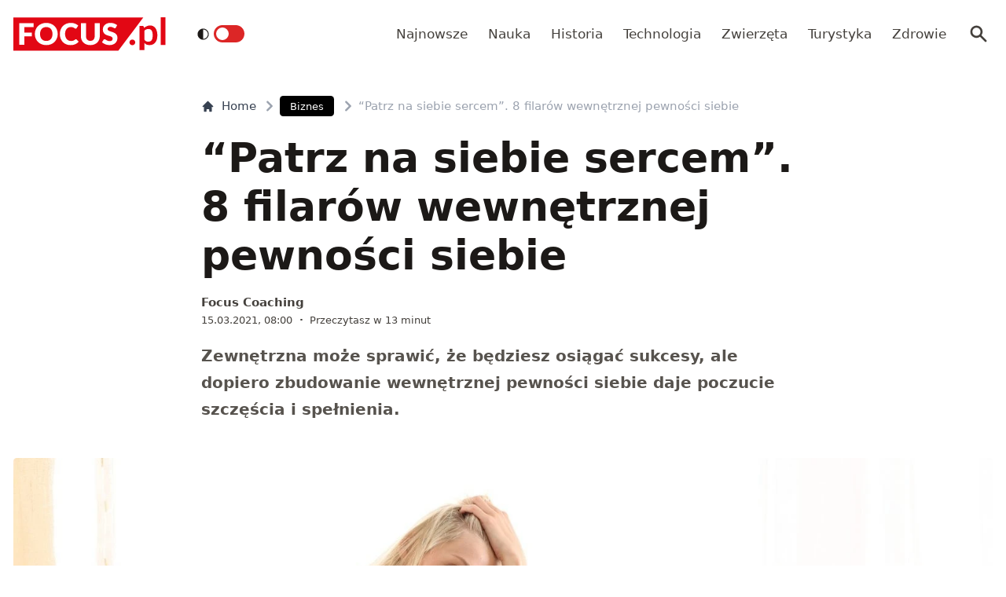

--- FILE ---
content_type: text/html; charset=utf-8
request_url: https://www.focus.pl/artykul/8-filarow-wewnetrznej-pewnosci-siebie
body_size: 21442
content:
<!DOCTYPE html><html prefix="og: http://ogp.me/ns#" lang="pl"><head><meta charSet="utf-8" data-next-head=""/><meta name="viewport" content="width=device-width, initial-scale=1, viewport-fit=cover" data-next-head=""/><title data-next-head="">&quot;Patrz na siebie sercem&quot;. 8 filarów wewnętrznej pewności siebie</title><meta name="description" content="Zewnętrzna może sprawić, że będziesz osiągać sukcesy, ale dopiero zbudowanie wewnętrznej pewności siebie daje poczucie szczęścia i spełnienia." data-next-head=""/><meta property="article:publisher" content="https://www.facebook.com/MagazynFocus/" data-next-head=""/><meta name="robots" content="follow, index, noarchive, max-snippet:-1, max-video-preview:-1, max-image-preview:large" data-next-head=""/><link rel="canonical" href="https://www.focus.pl/artykul/8-filarow-wewnetrznej-pewnosci-siebie" data-next-head=""/><meta name="news_keywords" content="pewność siebie, samoakceptacja, samoświadomość" data-next-head=""/><link rel="apple-touch-icon" sizes="180x180" href="/apple-touch-icon.png" data-next-head=""/><link rel="icon" type="image/png" sizes="32x32" href="/favicon-32x32.png" data-next-head=""/><link rel="icon" type="image/png" sizes="16x16" href="/favicon-16x16.png" data-next-head=""/><link rel="manifest" href="/site.webmanifest" data-next-head=""/><link rel="mask-icon" href="/safari-pinned-tab.svg" color="#e20714" data-next-head=""/><link rel="shortcut icon" href="/favicon.ico" data-next-head=""/><meta name="msapplication-TileColor" content="#e20714" data-next-head=""/><meta name="msapplication-config" content="/browserconfig.xml" data-next-head=""/><meta name="theme-color" content="#e20714" data-next-head=""/><meta name="facebook-domain-verification" content="xekgaqynk2y5k9avfmjg3c7499a8d3" data-next-head=""/><meta property="og:locale" content="pl_PL" data-next-head=""/><meta property="og:type" content="article" data-next-head=""/><meta property="og:title" content="&quot;Patrz na siebie sercem&quot;. 8 filarów wewnętrznej pewności siebie" data-next-head=""/><meta property="og:description" content="Zewnętrzna może sprawić, że będziesz osiągać sukcesy, ale dopiero zbudowanie wewnętrznej pewności siebie daje poczucie szczęścia i spełnienia." data-next-head=""/><meta property="og:url" content="https://www.focus.pl/artykul/8-filarow-wewnetrznej-pewnosci-siebie" data-next-head=""/><meta property="og:site_name" content="Focus.pl" data-next-head=""/><meta property="article:publisher" content="https://facebook.com/MagazynFocus" data-next-head=""/><meta property="article:author" content="https://www.facebook.com/pulawski.s" data-next-head=""/><meta property="article:tag" content="pewność siebie" data-next-head=""/><meta property="article:tag" content="samoakceptacja" data-next-head=""/><meta property="article:tag" content="samoświadomość" data-next-head=""/><meta property="article:section" content="Biznes" data-next-head=""/><meta property="og:updated_time" content="2024-12-27T00:48:17+01:00" data-next-head=""/><meta property="fb:app_id" content="3107358939517563" data-next-head=""/><meta property="og:image" content="https://konto.focus.pl/uploads/2021/03/praca-w-domu.jpg" data-next-head=""/><meta property="og:image:secure_url" content="https://konto.focus.pl/uploads/2021/03/praca-w-domu.jpg" data-next-head=""/><meta property="og:image:width" content="1920" data-next-head=""/><meta property="og:image:height" content="1280" data-next-head=""/><meta property="og:image:alt" content="praca, praca w domu" data-next-head=""/><meta property="og:image:type" content="image/jpeg" data-next-head=""/><meta property="article:published_time" content="2021-03-15T08:00:00+01:00" data-next-head=""/><meta property="article:modified_time" content="2024-12-27T00:48:17+01:00" data-next-head=""/><meta name="twitter:card" content="summary_large_image" data-next-head=""/><meta name="twitter:title" content="&quot;Patrz na siebie sercem&quot;. 8 filarów wewnętrznej pewności siebie" data-next-head=""/><meta name="twitter:description" content="Zewnętrzna może sprawić, że będziesz osiągać sukcesy, ale dopiero zbudowanie wewnętrznej pewności siebie daje poczucie szczęścia i spełnienia." data-next-head=""/><meta name="twitter:site" content="@focus_pl" data-next-head=""/><meta name="twitter:creator" content="@focus_pl" data-next-head=""/><meta name="twitter:image" content="https://konto.focus.pl/uploads/2021/03/praca-w-domu.jpg" data-next-head=""/><meta name="twitter:label1" content="Napisane przez" data-next-head=""/><meta name="twitter:data1" content="Patrycja Załug" data-next-head=""/><meta name="twitter:label2" content="Czas czytania" data-next-head=""/><meta name="twitter:data2" content="11 minut/y" data-next-head=""/><link rel="preload" href="/fonts/woff2/Inter-Regular.woff2" as="font" type="font/woff2" crossorigin="anonymous"/><link rel="preload" href="/fonts/woff2/Inter-Medium.woff2" as="font" type="font/woff2" crossorigin="anonymous"/><link rel="preload" href="/fonts/woff2/Inter-SemiBold.woff2" as="font" type="font/woff2" crossorigin="anonymous"/><link rel="preload" href="/fonts/woff2/Inter-Bold.woff2" as="font" type="font/woff2" crossorigin="anonymous"/><link rel="dns-prefetch" href="https://cmp.optad360.io"/><link rel="dns-prefetch" href="https://get.optad360.io"/><link rel="dns-prefetch" href="https://www.googletagmanager.com"/><link rel="preconnect" href="https://konto.focus.pl"/><link data-next-font="" rel="preconnect" href="/" crossorigin="anonymous"/><link rel="preload" href="/_next/static/chunks/ad99b883ab1ecd0c.css" as="style"/><link rel="preload" href="/_next/static/chunks/477cc855cbce6858.css" as="style"/><script type="application/ld+json" data-next-head="">{"@context":"https://schema.org","@graph":[{"@type":"Organization","@id":"https://www.focus.pl/#organization","name":"Focus.pl","sameAs":["https://facebook.com/MagazynFocus","https://twitter.com/focus_pl","https://www.youtube.com/@magazynfocus","https://www.tiktok.com/@focus.pl","https://www.instagram.com/magazynfocus/"],"logo":{"@type":"ImageObject","@id":"https://www.focus.pl/#logo","url":"https://konto.focus.pl/uploads/2022/05/logo.5889da54-1.svg","contentUrl":"https://konto.focus.pl/uploads/2022/05/logo.5889da54-1.svg","caption":"Focus.pl","inLanguage":"pl-PL","width":"290","height":"94"}},{"@type":"WebSite","@id":"https://www.focus.pl/#website","url":"https://www.focus.pl","name":"Focus.pl","alternateName":"Magazyn Focus","publisher":{"@id":"https://www.focus.pl/#organization"},"inLanguage":"pl-PL"},{"@type":"ImageObject","@id":"https://konto.focus.pl/uploads/2021/03/praca-w-domu.jpg","url":"https://konto.focus.pl/uploads/2021/03/praca-w-domu.jpg","width":"1920","height":"1280","caption":"praca, praca w domu","inLanguage":"pl-PL"},{"@type":"BreadcrumbList","@id":"https://www.focus.pl/artykul/8-filarow-wewnetrznej-pewnosci-siebie#breadcrumb","itemListElement":[{"@type":"ListItem","position":"1","item":{"@id":"https://www.focus.pl","name":"Strona g\u0142\u00f3wna"}},{"@type":"ListItem","position":"2","item":{"@id":"https://www.focus.pl/kategoria/biznes","name":"Biznes"}},{"@type":"ListItem","position":"3","item":{"@id":"https://www.focus.pl/artykul/8-filarow-wewnetrznej-pewnosci-siebie","name":"&#8220;Patrz na siebie sercem&#8221;. 8 filar\u00f3w wewn\u0119trznej pewno\u015bci siebie"}}]},{"@type":"WebPage","@id":"https://www.focus.pl/artykul/8-filarow-wewnetrznej-pewnosci-siebie#webpage","url":"https://www.focus.pl/artykul/8-filarow-wewnetrznej-pewnosci-siebie","name":"&quot;Patrz na siebie sercem&quot;. 8 filar\u00f3w wewn\u0119trznej pewno\u015bci siebie","datePublished":"2021-03-15T08:00:00+01:00","dateModified":"2024-12-27T00:48:17+01:00","isPartOf":{"@id":"https://www.focus.pl/#website"},"primaryImageOfPage":{"@id":"https://konto.focus.pl/uploads/2021/03/praca-w-domu.jpg"},"inLanguage":"pl-PL","breadcrumb":{"@id":"https://www.focus.pl/artykul/8-filarow-wewnetrznej-pewnosci-siebie#breadcrumb"}},{"@type":"Person","@id":"https://www.focus.pl/user/patrycja-zalug","name":"Patrycja Za\u0142ug","description":"Dyplomowana trenerka i coach pewno\u015bci siebie, w\u0142a\u015bcicielka Instytutu Przemiany oraz wsp\u00f3\u0142w\u0142a\u015bcicielka Akademii Kobiet Sukcesu. Stworzy\u0142a autorski program warsztat\u00f3w Codziennie Pewna Siebie\u201d, z kt\u00f3rego skorzysta\u0142o ju\u017c prawie 1000 kobiet.","url":"https://www.focus.pl/user/patrycja-zalug","image":{"@type":"ImageObject","@id":"https://secure.gravatar.com/avatar/13935a14e5ab42487dc1140e7c823034ec430dbbed989a71974ed1c90b4f9586?s=96&amp;d=mm&amp;r=g","url":"https://secure.gravatar.com/avatar/13935a14e5ab42487dc1140e7c823034ec430dbbed989a71974ed1c90b4f9586?s=96&amp;d=mm&amp;r=g","caption":"Patrycja Za\u0142ug","inLanguage":"pl-PL"},"worksFor":{"@id":"https://www.focus.pl/#organization"}},{"@type":"NewsArticle","headline":"&quot;Patrz na siebie sercem&quot;. 8 filar\u00f3w wewn\u0119trznej pewno\u015bci siebie","datePublished":"2021-03-15T08:00:00+01:00","dateModified":"2024-12-27T00:48:17+01:00","articleSection":"Biznes","author":{"@id":"https://www.focus.pl/user/patrycja-zalug","name":"Patrycja Za\u0142ug"},"publisher":{"@id":"https://www.focus.pl/#organization"},"description":"Zewn\u0119trzna mo\u017ce sprawi\u0107, \u017ce b\u0119dziesz osi\u0105ga\u0107 sukcesy, ale dopiero zbudowanie wewn\u0119trznej pewno\u015bci siebie daje poczucie szcz\u0119\u015bcia i spe\u0142nienia.","copyrightYear":"2024","copyrightHolder":{"@id":"https://www.focus.pl/#organization"},"name":"&quot;Patrz na siebie sercem&quot;. 8 filar\u00f3w wewn\u0119trznej pewno\u015bci siebie","@id":"https://www.focus.pl/artykul/8-filarow-wewnetrznej-pewnosci-siebie#richSnippet","isPartOf":{"@id":"https://www.focus.pl/artykul/8-filarow-wewnetrznej-pewnosci-siebie#webpage"},"image":{"@id":"https://konto.focus.pl/uploads/2021/03/praca-w-domu.jpg"},"inLanguage":"pl-PL","mainEntityOfPage":{"@id":"https://www.focus.pl/artykul/8-filarow-wewnetrznej-pewnosci-siebie#webpage"}}]}</script><link rel="stylesheet" href="/_next/static/chunks/ad99b883ab1ecd0c.css" data-n-g=""/><link rel="stylesheet" href="/_next/static/chunks/477cc855cbce6858.css" data-n-g=""/><noscript data-n-css=""></noscript><script defer="" src="/_next/static/chunks/addc45f0bdf13757.js"></script><script defer="" src="/_next/static/chunks/5054f24c204ec639.js"></script><script defer="" src="/_next/static/chunks/2669dffb0431daab.js"></script><script defer="" src="/_next/static/chunks/424534b2bfec4a1a.js"></script><script defer="" src="/_next/static/chunks/edec1c79c4c02ed3.js"></script><script defer="" src="/_next/static/chunks/03023d098754218b.js"></script><script defer="" src="/_next/static/chunks/83ed9c03b2b0e716.js"></script><script defer="" src="/_next/static/chunks/b6676b043d61de11.js"></script><script defer="" src="/_next/static/chunks/cb22dd0f18a6362c.js"></script><script defer="" src="/_next/static/chunks/3f4e9bc04bf2bec8.js"></script><script defer="" src="/_next/static/chunks/afc992662b05c03a.js"></script><script defer="" src="/_next/static/chunks/15bdd0c04c736845.js"></script><script defer="" src="/_next/static/chunks/9e3acb808b37a046.js"></script><script defer="" src="/_next/static/chunks/0413fb301ccebf7f.js"></script><script defer="" src="/_next/static/chunks/62c71bd89325cb65.js"></script><script defer="" src="/_next/static/chunks/6f30294026edaef5.js"></script><script defer="" src="/_next/static/chunks/b546a3f0beea8b7a.js"></script><script src="/_next/static/chunks/c35b248442ec0c5c.js" defer=""></script><script src="/_next/static/chunks/704908f174191984.js" defer=""></script><script src="/_next/static/chunks/6c52306cfe643bc4.js" defer=""></script><script src="/_next/static/chunks/2872a5d6c8b836de.js" defer=""></script><script src="/_next/static/chunks/turbopack-f6e36ea89252c185.js" defer=""></script><script src="/_next/static/chunks/d66c0d8c6a444a15.js" defer=""></script><script src="/_next/static/chunks/848051784d39bba4.js" defer=""></script><script src="/_next/static/chunks/855a3893d3d5a70f.js" defer=""></script><script src="/_next/static/chunks/cf3b64ccae0c9f57.js" defer=""></script><script src="/_next/static/chunks/turbopack-72cbb0cab8f55348.js" defer=""></script><script src="/_next/static/JOp2zZmSFMCUwfkbO8I8i/_ssgManifest.js" defer=""></script><script src="/_next/static/JOp2zZmSFMCUwfkbO8I8i/_buildManifest.js" defer=""></script></head><body class="bg-white dark:bg-neutral-900 main-body"><div id="__next"><div><script>((e,i,s,u,m,a,l,h)=>{let d=document.documentElement,w=["light","dark"];function p(n){(Array.isArray(e)?e:[e]).forEach(y=>{let k=y==="class",S=k&&a?m.map(f=>a[f]||f):m;k?(d.classList.remove(...S),d.classList.add(a&&a[n]?a[n]:n)):d.setAttribute(y,n)}),R(n)}function R(n){h&&w.includes(n)&&(d.style.colorScheme=n)}function c(){return window.matchMedia("(prefers-color-scheme: dark)").matches?"dark":"light"}if(u)p(u);else try{let n=localStorage.getItem(i)||s,y=l&&n==="system"?c():n;p(y)}catch(n){}})("class","theme","system",null,["light","dark"],null,true,false)</script><div class="bg-white text-base dark:bg-neutral-900 text-neutral-900 dark:text-neutral-200"><div class="fc-Header sticky top-0 w-full left-0 right-0 z-40 transition-all"><div class="bg-white dark:bg-neutral-900 border-b border-neutral-200 dark:border-b dark:border-neutral-700 menubg !border-transparent"><div class="fc-MainNav1 relative z-10"><div class="container py-2 sm:py-5 relative flex justify-between items-center space-x-4 xl:space-x-8"><div class="flex justify-start flex-grow items-center overflow-hidden xl:overflow-visible xl:gap-0"><a class="md:hidden mr-4 flex items-center gap-1 px-2 py-1 rounded bg-gray-100 dark:bg-gray-800 hover:bg-gray-200 dark:hover:bg-gray-700 transition-colors duration-200 text-xs text-gray-600 dark:text-gray-300" href="/"><svg class="w-3 h-3" fill="currentColor" viewBox="0 0 20 20" xmlns="http://www.w3.org/2000/svg"><path fill-rule="evenodd" d="M12.707 5.293a1 1 0 010 1.414L9.414 10l3.293 3.293a1 1 0 01-1.414 1.414l-4-4a1 1 0 010-1.414l4-4a1 1 0 011.414 0z" clip-rule="evenodd"></path></svg><span>powrót</span></a><a class="ttfc-logo inline-block text-primary-6000 h-6 md:h-10" href="/"><svg height="100%" viewBox="0 0 340 76" version="1.1" xmlns="http://www.w3.org/2000/svg"><g id="focus-nowe-logo-1-"><g id="Page-1"><path id="Fill-1" d="M0,0.599l0,74.593l234.047,0l55.719,-74.593l-289.766,0Z" fill="#e20714"></path><g id="Group-6"><path id="Fill-2" d="M24.555,21.899l20.735,-0l0,-8.722l-32.198,-0l0,48.878l11.463,0l0,-19.021l16.79,-0l-0,-8.756l-16.79,0l0,-12.379Zm62.689,15.7c0,2.439 -0.314,4.625 -0.944,6.559c-0.629,1.934 -1.534,3.572 -2.714,4.915c-1.18,1.341 -2.624,2.365 -4.332,3.07c-1.709,0.705 -3.652,1.056 -5.833,1.056c-2.202,-0 -4.163,-0.351 -5.883,-1.056c-1.718,-0.705 -3.169,-1.729 -4.349,-3.07c-1.18,-1.343 -2.085,-2.981 -2.714,-4.915c-0.629,-1.934 -0.944,-4.12 -0.944,-6.559c0,-2.415 0.315,-4.59 0.944,-6.525c0.629,-1.934 1.534,-3.572 2.714,-4.915c1.18,-1.342 2.631,-2.37 4.349,-3.086c1.72,-0.715 3.681,-1.073 5.883,-1.073c2.181,-0 4.124,0.358 5.833,1.073c1.708,0.716 3.152,1.744 4.332,3.086c1.18,1.343 2.085,2.981 2.714,4.915c0.63,1.935 0.944,4.11 0.944,6.525Zm9.829,9.863c1.223,-3.04 1.837,-6.329 1.837,-9.863c-0,-3.511 -0.614,-6.788 -1.837,-9.829c-1.226,-3.042 -2.951,-5.681 -5.176,-7.918c-2.225,-2.235 -4.905,-3.997 -8.041,-5.283c-3.136,-1.286 -6.614,-1.929 -10.435,-1.929c-3.821,-0 -7.305,0.637 -10.451,1.912c-3.147,1.274 -5.839,3.031 -8.075,5.267c-2.236,2.236 -3.967,4.876 -5.191,7.917c-1.225,3.043 -1.837,6.33 -1.837,9.863c-0,3.534 0.612,6.823 1.837,9.863c1.224,3.042 2.955,5.687 5.191,7.934c2.236,2.249 4.928,4.01 8.075,5.284c3.146,1.275 6.63,1.912 10.451,1.912c3.821,0 7.299,-0.637 10.435,-1.912c3.136,-1.274 5.816,-3.035 8.041,-5.284c2.225,-2.247 3.95,-4.892 5.176,-7.934Zm19.257,-3.186c-0.686,-1.946 -1.029,-4.171 -1.029,-6.677c0,-2.482 0.31,-4.691 0.927,-6.625c0.619,-1.935 1.495,-3.568 2.63,-4.898c1.134,-1.331 2.484,-2.343 4.046,-3.036c1.562,-0.694 3.287,-1.04 5.176,-1.04c1.191,-0 2.23,0.089 3.118,0.268c0.888,0.179 1.663,0.398 2.326,0.654c0.663,0.258 1.236,0.537 1.72,0.839c0.482,0.301 0.927,0.582 1.331,0.838c0.405,0.258 0.787,0.476 1.147,0.654c0.359,0.18 0.741,0.268 1.146,0.268c0.606,0 1.079,-0.127 1.416,-0.385c0.337,-0.257 0.629,-0.542 0.876,-0.855l3.576,-5.399c-0.857,-0.839 -1.824,-1.623 -2.901,-2.351c-1.192,-0.804 -2.496,-1.493 -3.912,-2.063c-1.416,-0.571 -2.938,-1.017 -4.567,-1.342c-1.63,-0.323 -3.367,-0.486 -5.21,-0.486c-3.619,-0 -6.933,0.614 -9.945,1.845c-3.013,1.23 -5.596,2.952 -7.754,5.167c-2.158,2.213 -3.833,4.847 -5.024,7.9c-1.192,3.052 -1.787,6.402 -1.787,10.047c-0,3.58 0.551,6.894 1.652,9.947c1.101,3.053 2.681,5.692 4.738,7.918c2.056,2.226 4.562,3.97 7.518,5.234c2.954,1.263 6.298,1.894 10.03,1.894c4.067,0 7.59,-0.653 10.569,-1.963c2.977,-1.308 5.455,-3.247 7.434,-5.819l-4.518,-4.731c-0.248,-0.246 -0.506,-0.419 -0.775,-0.52c-0.27,-0.101 -0.539,-0.151 -0.81,-0.151c-0.336,-0 -0.663,0.073 -0.977,0.218c-0.315,0.147 -0.606,0.33 -0.877,0.554c-0.674,0.603 -1.336,1.101 -1.989,1.493c-0.652,0.391 -1.348,0.704 -2.09,0.939c-0.742,0.236 -1.54,0.403 -2.394,0.504c-0.854,0.1 -1.798,0.151 -2.832,0.151c-1.798,-0 -3.484,-0.347 -5.057,-1.04c-1.573,-0.694 -2.95,-1.705 -4.13,-3.037c-1.18,-1.331 -2.113,-2.969 -2.798,-4.914Zm74.967,6.105c0.978,-2.504 1.466,-5.255 1.466,-8.253l0,-28.951l-11.395,-0l-0,28.951c-0,1.722 -0.219,3.26 -0.657,4.614c-0.439,1.353 -1.075,2.498 -1.905,3.438c-0.831,0.939 -1.849,1.66 -3.052,2.164c-1.202,0.504 -2.568,0.755 -4.095,0.755c-1.529,-0 -2.894,-0.251 -4.097,-0.755c-1.202,-0.504 -2.22,-1.23 -3.051,-2.181c-0.832,-0.95 -1.467,-2.102 -1.905,-3.455c-0.438,-1.353 -0.658,-2.89 -0.658,-4.613l0,-28.918l-11.395,-0l-0,28.951c-0,2.998 0.484,5.749 1.45,8.253c0.966,2.506 2.36,4.663 4.181,6.475c1.82,1.811 4.034,3.221 6.641,4.227c2.608,1.007 5.552,1.509 8.834,1.509c3.258,0 6.191,-0.502 8.799,-1.509c2.607,-1.006 4.821,-2.416 6.642,-4.227c1.82,-1.812 3.219,-3.969 4.197,-6.475Zm37.284,-27.275l2.832,-5.267c-0.877,-0.804 -1.871,-1.525 -2.984,-2.163c-1.113,-0.638 -2.31,-1.185 -3.591,-1.644c-1.281,-0.458 -2.635,-0.805 -4.062,-1.04c-1.428,-0.234 -2.895,-0.352 -4.4,-0.352c-2.697,-0 -5.09,0.407 -7.181,1.224c-2.09,0.817 -3.856,1.908 -5.293,3.271c-1.439,1.364 -2.529,2.919 -3.271,4.663c-0.742,1.745 -1.112,3.534 -1.112,5.368c-0,2.28 0.314,4.2 0.943,5.754c0.63,1.555 1.455,2.851 2.478,3.891c1.023,1.04 2.186,1.879 3.49,2.516c1.303,0.637 2.64,1.174 4.012,1.61c1.37,0.437 2.708,0.834 4.012,1.191c1.303,0.359 2.466,0.771 3.49,1.242c1.022,0.47 1.848,1.062 2.478,1.778c0.629,0.715 0.943,1.644 0.943,2.784c0,1.969 -0.573,3.405 -1.718,4.31c-1.147,0.907 -2.754,1.36 -4.822,1.36c-1.528,-0 -2.854,-0.213 -3.979,-0.638c-1.123,-0.424 -2.118,-0.894 -2.983,-1.409c-0.865,-0.513 -1.641,-0.983 -2.326,-1.408c-0.687,-0.425 -1.366,-0.638 -2.04,-0.638c-0.518,-0 -0.995,0.129 -1.433,0.385c-0.438,0.258 -0.792,0.576 -1.062,0.956l-3.371,5.302c0.966,0.961 2.101,1.833 3.405,2.616c1.303,0.784 2.697,1.459 4.181,2.03c1.483,0.57 3.017,1.012 4.602,1.325c1.584,0.314 3.14,0.469 4.669,0.469c2.786,0 5.277,-0.419 7.468,-1.258c2.19,-0.838 4.034,-1.989 5.529,-3.455c1.494,-1.465 2.635,-3.181 3.422,-5.149c0.786,-1.968 1.179,-4.082 1.179,-6.341c0,-2.036 -0.314,-3.774 -0.943,-5.217c-0.63,-1.442 -1.456,-2.667 -2.478,-3.674c-1.024,-1.006 -2.192,-1.833 -3.507,-2.481c-1.315,-0.65 -2.658,-1.214 -4.029,-1.695c-1.371,-0.481 -2.714,-0.917 -4.029,-1.308c-1.315,-0.392 -2.483,-0.823 -3.505,-1.292c-1.023,-0.47 -1.849,-1.029 -2.478,-1.677c-0.631,-0.649 -0.945,-1.464 -0.945,-2.45c-0,-1.542 0.523,-2.767 1.569,-3.673c1.044,-0.905 2.634,-1.358 4.77,-1.358c1.236,-0 2.337,0.162 3.303,0.486c0.967,0.324 1.827,0.687 2.58,1.09c0.753,0.403 1.427,0.767 2.023,1.09c0.595,0.325 1.152,0.487 1.668,0.487c0.585,-0 1.063,-0.134 1.434,-0.403c0.37,-0.268 0.725,-0.671 1.062,-1.208Z" fill="#fefefe"></path><path id="Fill-4" d="M328.591,62.086l10.746,-0l-0,-62.086l-10.746,-0l-0,62.086Zm-11.82,-5.86c2.987,-3.945 4.329,-8.755 4.329,-15.863c-0,-6.234 -1.345,-12.163 -4.509,-16.24c-2.99,-3.854 -6.769,-5.677 -11.373,-5.677c-3.057,-0 -5.147,0.495 -7.721,1.567c-2.333,0.972 -4.31,2.106 -6.007,3.812l-0.637,-2.263c-0.42,-1.255 -1.617,-2.321 -3.173,-2.321l-6.255,-0l0,54.517l10.611,-0l0,-16.131c1.241,1.422 3.123,3.013 4.802,3.752c1.556,0.685 4.367,1.22 6.884,1.22c5.953,0 9.927,-2.249 13.049,-6.373Zm-6.165,-17.034c0.149,4.467 -0.3,9.827 -2.334,12.448c-2.19,2.819 -5.448,3.278 -7.87,3.278c-1.434,0 -3.077,-0.255 -4.551,-1.015c-1.677,-0.863 -3.083,-2.286 -3.815,-3.96l0,-19.426c1.345,-1.644 2.616,-2.546 4.264,-3.276c0.986,-0.437 2.794,-0.943 4.829,-0.943c1.665,-0 3.342,0.33 4.988,1.309c3.665,2.175 4.334,6.962 4.489,11.585Zm-39.413,19.763c0.337,-0.767 0.505,-1.596 0.505,-2.489c0,-0.864 -0.168,-1.686 -0.505,-2.468c-0.335,-0.781 -0.791,-1.45 -1.366,-2.008c-0.574,-0.556 -1.247,-1.003 -2.016,-1.338c-0.772,-0.334 -1.605,-0.501 -2.502,-0.501c-0.897,-0 -1.737,0.167 -2.522,0.501c-0.784,0.335 -1.457,0.782 -2.018,1.338c-0.56,0.558 -1.002,1.227 -1.324,2.008c-0.322,0.782 -0.483,1.604 -0.483,2.468c-0,0.893 0.161,1.722 0.483,2.489c0.322,0.767 0.764,1.429 1.324,1.987c0.561,0.557 1.234,0.997 2.018,1.317c0.785,0.32 1.625,0.481 2.522,0.481c0.897,0 1.73,-0.161 2.502,-0.481c0.769,-0.32 1.442,-0.76 2.016,-1.317c0.575,-0.558 1.031,-1.22 1.366,-1.987Z" fill="#e20714"></path></g></g></g></svg></a><div class="items-center hidden xs:hidden sm:hidden xl:flex space-x-1 !ml-9"></div><ul class="fc-Navigation !ml-auto hidden lg:flex flex-nowrap xl:flex-wrap lg:items-center pl-0 lg:space-x-1 relative overflow-hidden wrapper__scroll-mask"><li class="menu-item"><a class="inline-flex items-center text-sm xl:text-base text-neutral-700 dark:text-neutral-300 py-2 px-2 xl:px-2.5 rounded hover:text-neutral-900 hover:bg-neutral-100 dark:hover:bg-neutral-800 dark:hover:text-neutral-200" href="/najnowsze">Najnowsze</a></li><li class="menu-item"><a class="inline-flex items-center text-sm xl:text-base text-neutral-700 dark:text-neutral-300 py-2 px-2 xl:px-2.5 rounded hover:text-neutral-900 hover:bg-neutral-100 dark:hover:bg-neutral-800 dark:hover:text-neutral-200" href="/kategoria/nauka">Nauka</a></li><li class="menu-item"><a class="inline-flex items-center text-sm xl:text-base text-neutral-700 dark:text-neutral-300 py-2 px-2 xl:px-2.5 rounded hover:text-neutral-900 hover:bg-neutral-100 dark:hover:bg-neutral-800 dark:hover:text-neutral-200" href="/kategoria/historia">Historia</a></li><li class="menu-item"><a class="inline-flex items-center text-sm xl:text-base text-neutral-700 dark:text-neutral-300 py-2 px-2 xl:px-2.5 rounded hover:text-neutral-900 hover:bg-neutral-100 dark:hover:bg-neutral-800 dark:hover:text-neutral-200" href="/kategoria/technologia">Technologia</a></li><li class="menu-item"><a class="inline-flex items-center text-sm xl:text-base text-neutral-700 dark:text-neutral-300 py-2 px-2 xl:px-2.5 rounded hover:text-neutral-900 hover:bg-neutral-100 dark:hover:bg-neutral-800 dark:hover:text-neutral-200" href="/kategoria/nauka/zwierzeta">Zwierzęta</a></li><li class="menu-item"><a class="inline-flex items-center text-sm xl:text-base text-neutral-700 dark:text-neutral-300 py-2 px-2 xl:px-2.5 rounded hover:text-neutral-900 hover:bg-neutral-100 dark:hover:bg-neutral-800 dark:hover:text-neutral-200" href="/kategoria/turystyka">Turystyka</a></li><li class="menu-item"><a class="inline-flex items-center text-sm xl:text-base text-neutral-700 dark:text-neutral-300 py-2 px-2 xl:px-2.5 rounded hover:text-neutral-900 hover:bg-neutral-100 dark:hover:bg-neutral-800 dark:hover:text-neutral-200" href="/kategoria/zdrowie">Zdrowie</a></li></ul></div><div class="flex-shrink-0 flex items-center justify-end text-neutral-700 dark:text-neutral-100 space-x-1 !ml-3"><div class="items-center flex space-x-1"><div class="" data-headlessui-state=""><button class="text-2xl md:text-[28px] w-8 h-8 rounded text-neutral-700 dark:text-neutral-300 hover:bg-neutral-100 dark:hover:bg-neutral-800 focus:outline-none flex items-center justify-center" type="button" aria-expanded="false" data-headlessui-state=""><svg class="w-6 h-6 text-neutral-700 dark:text-neutral-300 focus:outline-none" fill="currentColor" viewBox="0 0 20 20" xmlns="http://www.w3.org/2000/svg"><path fill-rule="evenodd" d="M8 4a4 4 0 100 8 4 4 0 000-8zM2 8a6 6 0 1110.89 3.476l4.817 4.817a1 1 0 01-1.414 1.414l-4.816-4.816A6 6 0 012 8z" clip-rule="evenodd"></path></svg></button></div><span hidden="" style="position:fixed;top:1px;left:1px;width:1px;height:0;padding:0;margin:-1px;overflow:hidden;clip:rect(0, 0, 0, 0);white-space:nowrap;border-width:0;display:none"></span></div><div class="flex items-center xl:hidden"><button class="p-1 rounded text-neutral-700 dark:text-neutral-300 focus:outline-none flex items-center justify-center"><svg xmlns="http://www.w3.org/2000/svg" class="h-7 w-7" viewBox="0 0 20 20" fill="currentColor"><path fill-rule="evenodd" d="M3 5a1 1 0 011-1h12a1 1 0 110 2H4a1 1 0 01-1-1zM3 10a1 1 0 011-1h12a1 1 0 110 2H4a1 1 0 01-1-1zM3 15a1 1 0 011-1h12a1 1 0 110 2H4a1 1 0 01-1-1z" clip-rule="evenodd"></path></svg></button><span hidden="" style="position:fixed;top:1px;left:1px;width:1px;height:0;padding:0;margin:-1px;overflow:hidden;clip:rect(0, 0, 0, 0);white-space:nowrap;border-width:0;display:none"></span></div></div></div></div></div></div><main class="overflow-hidden"><article class="fc-PageSingle PageSingle-1 py-4 md:py-8 container" data-fc-id="PageSingle"><div class=" relative "><header class="mx-auto max-w-screen-md mb-8 sm:mb-10"><div class="fc-SingleHeader "><div class="space-y-5"><nav class="flex" aria-label="Breadcrumb"><ol class="inline-flex items-center space-x-1 "><li class="inline-flex items-center"><a class="inline-flex items-center text-sm font-medium text-gray-700 hover:text-gray-900 dark:text-gray-400 dark:hover:text-white" href="/"><svg class="mr-2 w-4 h-4" fill="currentColor" viewBox="0 0 20 20" xmlns="http://www.w3.org/2000/svg"><path d="M10.707 2.293a1 1 0 00-1.414 0l-7 7a1 1 0 001.414 1.414L4 10.414V17a1 1 0 001 1h2a1 1 0 001-1v-2a1 1 0 011-1h2a1 1 0 011 1v2a1 1 0 001 1h2a1 1 0 001-1v-6.586l.293.293a1 1 0 001.414-1.414l-7-7z"></path></svg>Home</a></li><li><div class="flex items-center"><svg class="w-6 h-6 text-gray-400" fill="currentColor" viewBox="0 0 20 20" xmlns="http://www.w3.org/2000/svg"><path d="M7.293 14.707a1 1 0 010-1.414L10.586 10 7.293 6.707a1 1 0 011.414-1.414l4 4a1 1 0 010 1.414l-4 4a1 1 0 01-1.414 0z"></path></svg><div class="fc-CategoryBadgeList flex space-x-2 flex-nowrap" data-fc-id="CategoryBadgeList"><a class="transition-colors hover:text-white duration-300 fc-Badge relative inline-flex px-2.5 py-1 rounded font-medium text-xs !px-3  whitespace-nowrap text-white bg-black dark:bg-neutral-300 dark:text-black hover:bg-red-600" href="/kategoria/biznes">Biznes</a></div></div></li><li aria-current="page"><div class="flex items-center"><span><svg class="w-6 h-6 text-gray-400" fill="currentColor" viewBox="0 0 20 20" xmlns="http://www.w3.org/2000/svg"><path d="M7.293 14.707a1 1 0 010-1.414L10.586 10 7.293 6.707a1 1 0 011.414-1.414l4 4a1 1 0 010 1.414l-4 4a1 1 0 01-1.414 0z"></path></svg></span><span class="text-sm font-medium text-gray-400 dark:text-gray-500 line-clamp-1">“Patrz na siebie sercem”. 8 filarów wewnętrznej pewności siebie</span></div></li></ol></nav><h1 class=" text-neutral-900 font-semibold text-3xl md:text-4xl md:!leading-[120%] lg:text-5xl dark:text-neutral-100 max-w-4xl entry-title title" title="“Patrz na siebie sercem”. 8 filarów wewnętrznej pewności siebie">“Patrz na siebie sercem”. 8 filarów wewnętrznej pewności siebie</h1><div class="flex sm:flex-row justify-between sm:items-end space-y-5 sm:space-y-0 sm:space-x-5 flex-wrap line-clamp-1"><div class="fc-PostMeta2 flex items-center flex-wrap text-neutral-700 text-left dark:text-neutral-200 text-sm leading-none flex-shrink-0" data-fc-id="PostMeta2"><div class=""><div class="flex items-center line-clamp-1"><span class="block font-semibold">Focus Coaching</span></div><div class="text-xs mt-[6px] items-center flex"><time class="text-neutral-700 dark:text-neutral-300 date entey-date" dateTime="2021-03-15T08:00:00+00:00" itemProp="datePublished">15.03.2021, 08:00</time><span class="mx-2 font-semibold">·</span><span class="text-neutral-700 dark:text-neutral-300">Przeczytasz w <!-- -->13<!-- --> <!-- -->minut</span></div></div></div></div><span class="block text-neutral-6000 font-semibold prose-md !max-w-screen-md lg:prose-lg mx-auto dark:prose-dark prose-li:my-0">Zewnętrzna może sprawić, że będziesz osiągać sukcesy, ale dopiero zbudowanie wewnętrznej pewności siebie daje poczucie szczęścia i spełnienia.</span></div></div></header><figure class="relative mb-8"><img alt="praca, praca w domu" loading="lazy" width="1920" height="1280" decoding="async" data-nimg="1" class="object-cover max-h-[600px] w-full rounded transition duration-700 ease-in-out blur-none" style="color:transparent" srcSet="/_next/image?url=https%3A%2F%2Fkonto.focus.pl%2Fwp-content%2Fuploads%2F2021%2F03%2Fpraca-w-domu-1600x1067.jpg&amp;w=1920&amp;q=90 1x" src="/_next/image?url=https%3A%2F%2Fkonto.focus.pl%2Fwp-content%2Fuploads%2F2021%2F03%2Fpraca-w-domu-1600x1067.jpg&amp;w=1920&amp;q=90"/><figcaption class="text-right pt-2 text-sm text-gray-500 dark:text-gray-400 px-2 line-clamp-3">praca, praca w domu</figcaption></figure></div><div class="fc-SingleContent space-y-8"><div id="single-entry-content" class="prose prose-md !max-w-screen-md lg:prose-lg mx-auto dark:prose-dark lg:prose-li:my-1 prose-li:marker:text-primary-500 sm:prose-li:marker:text-primary-500 prose-figcaption:!text-sm prose-figcaption:text-right prose-figcaption:px-2 prose-figcaption:!mt-2 prose-figcaption:line-clamp-3">
<p>Tylko około 2 proc. osób nigdy nie doświadcza niespójności między odczuwaną niepewnością a prezentowaną na zewnątrz pewnością siebie. Prawie połowa badanych deklaruje, że zdarza im się to często. Zakładamy maski i pokazujemy się jako osoby pewne siebie, choć w środku czujemy co innego. Dzięki temu często osiągamy sukcesy zawodowe, rozwijamy biznesy, realizujemy swoje cele. I nie ma w tym nic złego. Warto jednak zadbać, aby do fasady dobudować stabilne fundamenty wewnętrznej pewności siebie. Wtedy będziemy mogli zarówno osiągać sukcesy, jak i mieć głębokie poczucie spełnienia i szczęścia.</p><div class=" min-h-[370px] mb-[20px] cbad"><ins class="staticpubads89354" data-sizes-desktop="video" data-sizes-mobile="video" data-slot="1"></ins></div>
<p>Wyobraź sobie, że wyruszasz w podróż. Przed tobą na stole leży mapa, a na niej jest zaznaczona ścieżka prowadząca przez osiem filarów: samoświadomość, samoakceptację, zadowolenie z siebie, wiarę w siebie, poczucie własnej wartości, zaufanie do siebie, odpowiedzialność za własne życie oraz pozytywne nastawienie.</p>
<!-- -->
<h2><a name="Filar+1+–+samoświadomość+-+pogłębianie+samoświadomości+jest+wychodzeniem+z+uśpienia" class="article-table-of-content" id="Filar+1+%E2%80%93+samo%C5%9Bwiadomo%C5%9B%C4%87+-+pog%C5%82%C4%99bianie+samo%C5%9Bwiadomo%C5%9Bci+jest+wychodzeniem+z+u%C5%9Bpienia">Filar 1 – samoświadomość – pogłębianie samoświadomości jest wychodzeniem z uśpienia</a></h2>
<p>Pierwszy filar, a zarazem klucz do zbudowania prawdziwej wewnętrznej pewności siebie, to samoświadomość. Trudno jest cokolwiek zrobić z tym, o czym nie wiemy, że istnieje. Pierwszym krokiem w budowaniu pewności siebie jest pogłębienie kontaktu ze sobą: z tym, co czujesz, co myślisz, obserwowanie tego, jak się zachowujesz, weryfikowanie swoich założeń na temat siebie, innych i świata. Tu bije źródło, od którego zaczyna się zmiana.</p>
<p>Wielu z nas żyje jak we śnie. Doświadczamy emocji, ale nie zatrzymujemy się, żeby ich posłuchać; myśli płyną nam cały czas przez głowę, ale nie jesteśmy ich do końca świadomi. Pogłębianie samoświadomości jest wychodzeniem ze stanu uśpienia, konfrontowaniem założeń z prawdą. To, w jakim stopniu jesteś siebie świadomy, decyduje o tym, jak pewnie czujesz się z ludźmi, jak trafnie i szybko podejmujesz decyzje, jak dobrze możesz wykorzystać swój potencjał. Im lepiej siebie znasz, tym bardziej pewny siebie możesz się stać. Im mniej siebie znasz, tym mocniej prawdopodobnie będziesz musiał się wewnętrznie trzymać, żeby nic ci się nie „wymsknęło” i nie zdradziło, jaki naprawdę jesteś, co naprawdę myślisz i czego naprawdę chcesz.</p><div class=" min-h-[370px] mb-[20px] cbad"><ins class="staticpubads89354 min-h-[370px] mb-[20px]" data-sizes-desktop="728x90,750x100,750x200,750x300" data-sizes-mobile="300x250,336x280,360x300" data-slot="2"></ins></div>
<p>Wspaniałym oraz prostym narzędziem pogłębiania samoświadomości jest technika codziennych pytań. Możesz dzięki nim przyglądać się ważnym aspektom swojego życia. Na przykład, jeśli chcesz się dowiedzieć, na ile czujesz się szczęśliwa w związku, możesz codziennie, przez wybrany okres, zaznaczać, na ile na skali od 1 do 10 każdego dnia czułaś się szczęśliwa ze swoim mężczyzną i jakie wydarzenie najbardziej na to wpłynęło. Dzięki temu świadomie spojrzysz na to, jak w rzeczywistości czujesz się w tej relacji. Dodatkowo być może zainspiruje cię to też do uważniejszego dbania o związek.</p>
<div style="page-break-after:always"><span style="display:none"> </span></div>
<p>Codzienne pytania można zastosować właściwie do każdego obszaru życia, którego chcesz być bardziej świadomy. Są szczególnie pomocne do przyjrzenia się sytuacjom, w których doświadczasz poczucia braku satysfakcji.  Do moich ulubionych codziennych pytań należą: za co jestem teraz wdzięczna?  Co mnie dzisiaj ucieszyło? Czego teraz potrzebuję?</p><div class=" min-h-[370px] mb-[20px] cbad"><ins class="staticpubads89354 min-h-[370px] mb-[20px]" data-sizes-desktop="728x90,750x100,750x200,750x300" data-sizes-mobile="300x250,336x280,360x300" data-slot="3"></ins></div>
<!-- -->
<h2><a name="Filar+2+–+samoakceptacja+-+akceptacja+to+patrzenie+na+siebie+sercem,+nie+oczami" class="article-table-of-content" id="Filar+2+%E2%80%93+samoakceptacja+-+akceptacja+to+patrzenie+na+siebie+sercem%2C+nie+oczami">Filar 2 – samoakceptacja – akceptacja to patrzenie na siebie sercem, nie oczami</a></h2>
<p>Pierwsza baza za nami. Jesteś coraz bardziej świadomy siebie. Ale nie zawsze to, czego się o sobie dowiadujesz, ci się podoba. Nawet więcej, wiele z tych rzeczy wolałbyś zdecydowanie wyeliminować, a pomysł, żeby to zaakceptować, ba! może nawet być z tego dumnym czy się tym cieszyć, wydaje się szaleństwem! A jednak jest to wbrew pozorom bardzo racjonalne! Im bardziej siebie akceptujesz, tym czujesz się pewniej.</p>
<p>Akceptacja siebie to zgoda na to, jaki jesteś, m.in. na wszystkie emocje, które przychodzą, na wszystkie bez wyjątku pragnienia, potrzeby, marzenia, na to, jak decydujesz się zachować, z kim spotykać, a z kim nie, co robić a z czego zrezygnować. Aby wzmocnić samoakceptację, można wykonać następujące ćwiczenie. Wybierz jedną rzecz, której w sobie nie akceptujesz. To może być cecha charakteru albo<br/>
wyglądu, potrzeba, wobec której czujesz sprzeciw, określony sposób zachowania czy emocja, której doświadczasz. Zapisz ją. Zastanów się teraz, jakie korzyści wynikają dla ciebie z tego, że jesteś właśnie taki (zapisz minimum pięć). A następnie pomyśl o tym, jakie korzyści z tego, że jesteś taki, wynikają dla innych ludzi (też co najmniej pięć). Co odkryłeś? Jak się czujesz, kiedy patrzysz na siebie w ten sposób? Kiedy zaakceptujesz wypierany czy niechciany aspekt siebie, możesz go zmienić. Jednak nie poprzez walkę z tym, jaki jesteś, ale poprzez objęcie także tej części siebie miłością.</p><div class=" min-h-[370px] mb-[20px] cbad"><ins class="staticpubads89354 min-h-[370px] mb-[20px]" data-sizes-desktop="728x90,750x100,750x200,750x300" data-sizes-mobile="300x250,336x280,360x300" data-slot="4"></ins></div>
<!-- -->
<h2><a name="Filar+3+–+zadowolenie+z siebie+-+niezadowolenie+z siebie+to+forma+karania+się+za+to,+co+robimy" class="article-table-of-content" id="Filar+3+%E2%80%93+zadowolenie+z%C2%A0siebie+-+niezadowolenie+z%C2%A0siebie+to+forma+karania+si%C4%99+za+to%2C+co+robimy">Filar 3 – zadowolenie z siebie – niezadowolenie z siebie to forma karania się za to, co robimy</a></h2>
<p>Docierasz do trzeciej bazy – zadowolenia z siebie. To ono jest wewnętrznym barometrem pokazującym, na ile siebie akceptujesz. Być może bardzo się starasz, ale ciągle masz poczucie niespełnienia, wydaje ci się, że robisz za mało, że mogłeś coś zrobić lepiej. Stąd prosta droga do perfekcjonizmu, a daleka do spełnienia. Znam osoby, które wykonują ogromną pracę, ale stale mają poczucie, że to za mało, żeby mogły siebie docenić. A przecież dostępny jest zupełnie inny świat – widziany oczami osoby zadowolonej z siebie, która myśli: „To, co robię i jak to robię, jest wystarczająco dobre, umiem doceniać swoje starania, wysiłek i energię. Nawet jeśli coś mi nie wychodzi, widzę, ile z siebie daję i jestem sobie za to wdzięczny”. Moim zdaniem niezadowolenie z siebie jest formą karania się za to, co robimy i jacy jesteśmy. A wierzę głęboko, podobnie jak psycholog Milton Ericsson, że każdy z nas daje z siebie tyle, ile jest w stanie w danym momencie. I że jeśli byłby w stanie dać z siebie więcej, to na pewno by to zrobił.</p>
<div style="page-break-after:always"><span style="display:none"> </span></div>
<p>Prowadzenie dziennika zadowolenia z siebie pomoże ci w autodiagnozie i lepszym uświadomieniu sobie, na ile już teraz go doświadczasz i jak często. Codziennie przez najbliższy miesiąc zapisuj, na ile w skali od 1 do 10 (gdzie 1 oznacza wcale, a 10 – w pełni zadowolony) byłeś z siebie zadowolony. Zapisz też, co się najbardziej przyczyniło do poczucia zadowolenia z siebie (pomoże ci to odkryć, co jest dla ciebie w życiu ważne, co się liczy i ma sens).</p>
<p>Po zakończeniu ćwiczenia zdecyduj, czy taka sytuacja cię satysfakcjonuje. Jeśli nie, skorzystaj z pytań wzmacniających poczucie zadowolenia z siebie lub określ wymierne i możliwe do spełnienia cele rozwojowe w niesatysfakcjonującej cię sferze.</p>
<h2><a name="Filar+4+–+wiara+w siebie+-+kto+chce,+szuka+sposobu,+kto+nie+chce,+szuka+powodu" class="article-table-of-content" id="Filar+4+%E2%80%93+wiara+w%C2%A0siebie+-+kto+chce%2C+szuka+sposobu%2C+kto+nie+chce%2C+szuka+powodu">Filar 4 – wiara w siebie – kto chce, szuka sposobu, kto nie chce, szuka powodu</a></h2>
<p>Wiesz o sobie coraz więcej, coraz pełniej to akceptujesz, bywasz z siebie częściej zadowolony niż niezadowolony. Odkrywasz swoje marzenia, potrzeby i chcesz je realizować. Potrzebujesz do tego wiary w siebie. Ten czwarty filar wewnętrznej pewności siebie to przekonanie, że poradzisz sobie z tym, co zamierzasz. Postawa: „potrafię to zrobić, a jeśli nie, znajdę sposób, żeby się nauczyć”.</p>
<p>Jak powiedział Henry Ford, czy myślisz, że możesz, czy myślisz, że nie możesz, w obu przypadkach masz rację. Wzmocnienie wiary w siebie wymaga dwóch rzeczy: intencji, że chcesz w siebie wierzyć, i działań, dzięki którym tę intencję będziesz realizować, takich jak to ćwiczenie. Żeby uwolnić się od ograniczających przekonań i myśli wewnętrznego krytyka na temat swoich możliwości, zapisz, czego najbardziej dla siebie pragniesz, a jednocześnie wydaje ci się to niemożliwe do osiągnięcia. Potem wypisz, dlaczego to jest niemożliwe do osiągnięcia. Opisz realne przeszkody, które widzisz. Spójrz na to, co zapisałeś, i wypisz co najmniej trzy sposoby, jak możesz ruszyć z miejsca. Odważ się zobaczyć swój wpływ i uwierzyć, że możesz coś zrobić. Choćby to był naprawdę mały krok. Czy odważysz się uwierzyć w siebie w istotnej dla siebie sprawie?</p>
<!-- -->
<h2><a name="Filar+5+–+poczucie+wartości+-+stań+się+ważny+sam+dla+siebie" class="article-table-of-content" id="Filar+5+%E2%80%93+poczucie+warto%C5%9Bci+-+sta%C5%84+si%C4%99+wa%C5%BCny+sam+dla+siebie">Filar 5 – poczucie wartości – stań się ważny sam dla siebie</a></h2>
<p>Być może już mocno w siebie wierzysz, bo wiele osiągnąłeś. Być może masz na koncie wiele sukcesów. Jesteś dyrektorem firmy, masz rodzinę, samochód i nawet dom za miastem. A jednak brakuje ci głębokiego poczucia spełnienia. Ponieważ może być tak, że robiłeś te wszystkie rzeczy w swoim życiu po to, aby w głębi poczuć się wartościowym człowiekiem. To prawdopodobnie nie zadziałało. Bo poczucie własnej wartości buduje miłość do siebie, traktowanie siebie jako ważnej osoby, cennej samej w sobie tylko dlatego, że jest. Niezależnie od posiadanych umiejętności, osiągnięć, tego, co robisz, bez konieczności udowadniania czegokolwiek innym. Osiągnięcia budują naszą wiarę w siebie, ale moim zdaniem nie dają poczucia własnej wartości. Wiąże się ono z doświadczeniem stanu: „jestem wartościowa, bo jestem. Nie muszę tego udowadniać. Jeśli coś robię, osiągam, mierzę się z czymś, to dlatego, że wzywa mnie do tego moje powołanie, misja, moje serce, wizja świata, w jakim chcę żyć”.</p>
<div style="page-break-after:always"><span style="display:none"> </span></div>
<p>Zacznij zwracać uwagę na to,  na ile sobie okazujesz, że jesteś dla siebie ważny. W sytuacjach, w których czujesz, że coś jest „na rzeczy”, zadaj sobie pytanie kontrolne: czy gdybym był dla siebie ważny, zachowywałbym się w ten sposób? Jeśli odpowiedź jest twierdząca, w porządku. Jeśli nie, zapytaj siebie, jak mógłbyś pełniej okazać szacunek samemu sobie, swoim potrzebom, emocjom. Przykładowe sytuacje, w których rezygnujemy z siebie: kiedy nie decydujesz się zabierać głosu na spotkaniu, mimo że czujesz taką potrzebę, bo uznajesz, że inni mają do tego większe prawo; albo kiedy zgadzasz się umawiać w niewygodnym dla siebie miejscu, w którym chcą się umówić twoi znajomi, bo wydaje ci się, że jeśli zaproponowałabyś inne, to nie chcieliby się z tobą spotkać.</p>
<!-- -->
<h2><a name="Filar+6+–+zaufanie+do+siebie+-+Bądź+ekspertem+w swoich+sprawach" class="article-table-of-content" id="Filar+6+%E2%80%93+zaufanie+do+siebie+-+B%C4%85d%C5%BA+ekspertem+w%C2%A0swoich+sprawach">Filar 6 – zaufanie do siebie – Bądź ekspertem w swoich sprawach</a></h2>
<p>Czy się nie mylę w ocenie tego, co się teraz ze mną dzieje? Czy na pewno podejmę dobrą decyzję? – te wątpliwości to codzienność osoby, której brakuje zaufania do siebie. Kiedy wzmocnisz ten filar, doświadczysz spokoju wynikającego z przekonania, że sam wiesz najlepiej, co jest dla ciebie dobre. Co oczywiście nie wyklucza tego, że możemy zbierać różne opinie i punkty widzenia, żeby wyrobić sobie własny pogląd.</p>
<p>Aby rozwinąć zaufanie do siebie, za każdym razem kiedy chcesz zapytać kogoś o to, jak powinieneś w danej sytuacji postąpić, najpierw zadaj to pytanie sobie. Zadaj je naprawdę, na głos lub w myślach, i poczekaj na odpowiedź.  I odważ się za nią podążyć, wziąć odpowiedzialność za swoją decyzję i wybór. Wierzę, że rezultaty przerosną twoje oczekiwania.</p>
<h2><a name="Filar+7+–+odpowiedzialność+za+własne+życie+-+czy+mogę+zmienić+to,+co+mnie+irytuje?" class="article-table-of-content" id="Filar+7+%E2%80%93+odpowiedzialno%C5%9B%C4%87+za+w%C5%82asne+%C5%BCycie+-+czy+mog%C4%99+zmieni%C4%87+to%2C+co+mnie+irytuje%3F">Filar 7 – odpowiedzialność za własne życie – czy mogę zmienić to, co mnie irytuje?</a></h2>
<p>To już przedostatnia baza i siódmy filar wewnętrznej pewności siebie. „Taki już mój los”, „co ja mogę”, „przecież to nie ode mnie zależy, jaką mam pracę” – to wypowiedzi świadczące o postawie bezradności, zdawania się na los i przypadek. Będąc prawdziwie pewnym siebie, bierzesz stery we własne ręce. Rozumiesz, że tylko od ciebie zależy, jak będziesz się czuł.</p>
<p>Aby wzmocnić poczucie odpowiedzialności za własne życie, możesz wypisać istotne rzeczy, które cię złoszczą, irytują, frustrują lub z których jesteś niezadowolony w pracy i w życiu osobistym. Podziel te sytuacje na cztery grupy: te, na które masz wpływ i starasz się je zmienić; te, na które nie masz wpływu, a jednak działasz; te, na które masz wpływ, ale nie podejmujesz działania, i te, na które nie masz wpływu i nie podejmujesz działań. Zastanów się, jak często poświęcasz energię na to, na co nie masz wpływu? Jakie są tego efekty? Czy są takie sytuacje, które cię irytują, masz na nie wpływ, ale nie podejmujesz działania? Jakie najmniejsze kroki mógłbyś podjąć już teraz, aby pełniej zaspokoić swoje potrzeby już dziś? Podejmij śmiałą decyzję, żeby zacząć działać w sferze „mam wpływ”, a nie trwonić cennej energii w „nie mam wpływu”. Każdego dnia, kiedy doświadczasz frustracji, zadaj sobie pytanie: czy mogę zmienić to, co mnie irytuje? Jeśli tak, działaj.</p>
<div style="page-break-after:always"><span style="display:none"> </span></div>
<h2><a name="Filar+8+–+pozytywne+nastawienie+-+poszukaj+perspektywy,+która+pomoże+ci+złapać+dystans" class="article-table-of-content" id="Filar+8+%E2%80%93+pozytywne+nastawienie+-+poszukaj+perspektywy%2C+kt%C3%B3ra+pomo%C5%BCe+ci+z%C5%82apa%C4%87+dystans">Filar 8 – pozytywne nastawienie – poszukaj perspektywy, która pomoże ci złapać dystans</a></h2>
<p>Pozytywne nastawienie to postawa pełna akceptacji, entuzjazmu i energii. Kiedy doświadczasz poczucia niezgody na jakieś działanie, które wykonujesz, zadaj sobie pytanie: kto wybrał, że będę to robił, kto o tym zdecydował? Odpowiedź, wbrew pozorom, zawsze będzie ta sama – to ty dokonujesz tych wyborów. Nawet jeśli szef zlecił ci jakieś zadanie, to ty, biorąc pod uwagę swoje interesy, podejmujesz decyzję – tak, zrobię to, lub nie, nie zrobię tego. Uświadomienie sobie tego faktu zmienia perspektywę i nastawienie. Bo skoro to ja wybieram, to jaki mam powód, aby sabotować własne decyzje? Jeśli nadal czujesz sprzeciw, to może to oznaczać, że robisz coś wbrew sobie. Co ci to mówi o twoich wartościach i potrzebach? Jak możesz je zaspokoić?</p>
<p>Oto moja ulubiona technika, która pomaga mi uwolnić się od oczekiwań wobec samej siebie, innych ludzi i rzeczywistości, a przede wszystkim zobaczyć, ile mam, i jak bardzo to, co mam i czego doświadczam, jest dobre. Kiedy pojawia  się np. myśl, że jestem niewystarczająco ładna, pytam siebie, co powiedziałabym o sobie takiej, jaką jestem teraz, za dwadzieścia lat. I od razu widzę, jak cudowne jest to, co jest teraz!  Albo kiedy myślę o swoich ograniczeniach, o tym, że nie mogę tego czy tamtego, przywołuję na myśl kogoś, kto już odszedł i kto nie może doświadczać nawet ułamka tego życia, które jest moim udziałem. Poszukaj perspektywy, która pomoże ci złapać dystans.</p>
<p><strong>Ścieżki rozwoju:</strong></p>
<p>Clarissa Pinkola Estes, „Biegnąca z wilkami”, Zysk i S-ka, 2012</p>
<p>Marshall Goldsmith, „Pozytywne nastawienie. Jak uzyskać, utrzymać lub odzyskać swoje mojo”, Helion 2010</p>
</div><div class="max-w-screen-md mx-auto flex flex-wrap space-x-2 space-y-2 items-center line-clamp-2"><span class="text-sm text-neutral-600 dark:text-neutral-400">Więcej:</span><a class="fc-Tag inline-block bg-white text-sm text-neutral-600 py-1 px-2 rounded border border-primary-6000/50  dark:bg-neutral-700 dark:text-neutral-400 dark:border-neutral-700 hover:border-neutral-200 dark:hover:border-neutral-6000 [ fc-dark-box-bg-has-hover ] " data-fc-id="Tag" href="/tag/pewnosc-siebie">pewność siebie</a><a class="fc-Tag inline-block bg-white text-sm text-neutral-600 py-1 px-2 rounded border border-primary-6000/50  dark:bg-neutral-700 dark:text-neutral-400 dark:border-neutral-700 hover:border-neutral-200 dark:hover:border-neutral-6000 [ fc-dark-box-bg-has-hover ] " data-fc-id="Tag" href="/tag/samoakceptacja">samoakceptacja</a><a class="fc-Tag inline-block bg-white text-sm text-neutral-600 py-1 px-2 rounded border border-primary-6000/50  dark:bg-neutral-700 dark:text-neutral-400 dark:border-neutral-700 hover:border-neutral-200 dark:hover:border-neutral-6000 [ fc-dark-box-bg-has-hover ] " data-fc-id="Tag" href="/tag/samoswiadomosc">samoświadomość</a></div><div class="flex max-w-screen-md mx-auto items-center space-y-5 sm:space-y-0 sm:space-x-5"><div class="flex items-center w-full"><div class="fc-SocialsShare flex gap-[10px] flex-wrap w-full" data-fc-id="SocialsShare"><a class="fc-Button relative h-auto inline-flex items-center justify-center transition-colors  rounded text-sm sm:text-base font-medium px-4 py-2 sm:px-6  ttfc-ButtonPrimary bg-primary-6000 hover:bg-primary-700 disabled:bg-opacity-70 !bg-facebook hover:!bg-facebook/90 text-neutral-50 grow w-full sm:w-auto flex justify-between flex-row-reverse focus:ring-0 focus:outline-none focus:ring-2 focus:ring-offset-2 focus:ring-primary-6000 dark:focus:ring-offset-0 " target="_blank" rel="noopener noreferrer" href="https://www.facebook.com/sharer/sharer.php?u=https%3A%2F%2Fwww.focus.pl%2Fartykul%2F8-filarow-wewnetrznej-pewnosci-siebie"><svg fill="currentColor" class="w-5 h-5 text-base" xmlns="http://www.w3.org/2000/svg" viewBox="0 0 32 32"><path d="M 19.253906 2 C 15.311906 2 13 4.0821719 13 8.8261719 L 13 13 L 8 13 L 8 18 L 13 18 L 13 30 L 18 30 L 18 18 L 22 18 L 23 13 L 18 13 L 18 9.671875 C 18 7.884875 18.582766 7 20.259766 7 L 23 7 L 23 2.2050781 C 22.526 2.1410781 21.144906 2 19.253906 2 z"></path></svg>Udostępnij</a><a class="fc-Button relative h-auto inline-flex items-center justify-center transition-colors  rounded text-sm sm:text-base font-medium px-4 py-2 sm:px-6  ttfc-ButtonPrimary disabled:bg-opacity-70 bg-twitter hover:bg-twitter/90 text-neutral-50 grow sm:max-w-[200px] flex justify-between flex-row-reverse focus:ring-0 focus:outline-none focus:ring-2 focus:ring-offset-2 focus:ring-primary-6000 dark:focus:ring-offset-0 " target="_blank" rel="noopener noreferrer" href="https://x.com/share?url=https%3A%2F%2Fwww.focus.pl%2Fartykul%2F8-filarow-wewnetrznej-pewnosci-siebie"><svg fill="currentColor" class="w-4 h-4 text-base" xmlns="http://www.w3.org/2000/svg" fill-rule="evenodd" clip-rule="evenodd" image-rendering="optimizeQuality" shape-rendering="geometricPrecision" text-rendering="geometricPrecision" viewBox="0 0 512 462.799"> <path fill-rule="nonzero" d="M403.229 0h78.506L310.219 196.04 512 462.799H354.002L230.261 301.007 88.669 462.799h-78.56l183.455-209.683L0 0h161.999l111.856 147.88zm-27.556 415.805h43.505L138.363 44.527h-46.68z"></path> </svg>Udostępnij</a><button class="fc-Button relative h-auto inline-flex items-center justify-center transition-colors  rounded text-sm sm:text-base font-medium px-4 py-2 sm:px-6  ttfc-ButtonPrimary disabled:bg-opacity-70 bg-primary-6000 hover:bg-primary-700 text-neutral-500 !bg-neutral-100 hover:!bg-neutral-200 dark:!bg-neutral-800 dark:hover:!bg-neutral-700 dark:text-neutral-400 grow max-w-[130px] focus:ring-0 focus:outline-none focus:ring-2 focus:ring-offset-2 focus:ring-primary-6000 dark:focus:ring-offset-0"><svg fill="currentColor" class="w-5 h-5 text-base mr-2 -ml-1" xmlns="http://www.w3.org/2000/svg" viewBox="0 0 32 32"><path d="M 4 4 L 4 24 L 11 24 L 11 22 L 6 22 L 6 6 L 18 6 L 18 7 L 20 7 L 20 4 Z M 12 8 L 12 28 L 28 28 L 28 8 Z M 14 10 L 26 10 L 26 26 L 14 26 Z"></path></svg>Kopiuj</button></div></div></div><div class="max-w-screen-md mx-auto my-8 px-4"><div class="bg-neutral-50 dark:bg-neutral-900 rounded-lg p-4 border border-neutral-200 dark:border-neutral-800"><div class="mb-3"><div class="h-6 bg-neutral-200 dark:bg-neutral-800 rounded w-32 animate-pulse"></div></div><div class="space-y-3"><div class="flex items-start space-x-3 pb-3 border-b border-neutral-200 dark:border-neutral-800 last:border-b-0 last:pb-0"><div class="flex-shrink-0 w-16 h-16 bg-neutral-200 dark:bg-neutral-800 rounded animate-pulse"></div><div class="flex-grow min-w-0 space-y-2"><div class="h-4 bg-neutral-200 dark:bg-neutral-800 rounded w-full animate-pulse"></div><div class="h-4 bg-neutral-200 dark:bg-neutral-800 rounded w-3/4 animate-pulse"></div><div class="h-3 bg-neutral-200 dark:bg-neutral-800 rounded w-16 animate-pulse"></div></div></div><div class="flex items-start space-x-3 pb-3 border-b border-neutral-200 dark:border-neutral-800 last:border-b-0 last:pb-0"><div class="flex-shrink-0 w-16 h-16 bg-neutral-200 dark:bg-neutral-800 rounded animate-pulse"></div><div class="flex-grow min-w-0 space-y-2"><div class="h-4 bg-neutral-200 dark:bg-neutral-800 rounded w-full animate-pulse"></div><div class="h-4 bg-neutral-200 dark:bg-neutral-800 rounded w-3/4 animate-pulse"></div><div class="h-3 bg-neutral-200 dark:bg-neutral-800 rounded w-16 animate-pulse"></div></div></div><div class="flex items-start space-x-3 pb-3 border-b border-neutral-200 dark:border-neutral-800 last:border-b-0 last:pb-0"><div class="flex-shrink-0 w-16 h-16 bg-neutral-200 dark:bg-neutral-800 rounded animate-pulse"></div><div class="flex-grow min-w-0 space-y-2"><div class="h-4 bg-neutral-200 dark:bg-neutral-800 rounded w-full animate-pulse"></div><div class="h-4 bg-neutral-200 dark:bg-neutral-800 rounded w-3/4 animate-pulse"></div><div class="h-3 bg-neutral-200 dark:bg-neutral-800 rounded w-16 animate-pulse"></div></div></div></div><div class="mt-4 pt-3 border-t border-neutral-200 dark:border-neutral-800"><div class="h-4 bg-neutral-200 dark:bg-neutral-800 rounded w-64 animate-pulse"></div></div></div></div></div><div data-post-id="16268" style="display:none"></div></article><hr class="my-5 border border-neutral-100 dark:border-neutral-700 container"/><div class="text-center max-w-2xl mx-auto space-y-7 pb-10 mt-16"><button class="fc-Button relative h-auto inline-flex items-center justify-center transition-colors  rounded text-sm sm:text-base font-medium px-4 py-3 sm:px-6  ttfc-ButtonPrimary disabled:bg-opacity-70 bg-primary-6000 hover:bg-primary-700 text-neutral-50 focus:outline-none focus:ring-2 focus:ring-offset-2 focus:ring-primary-6000 dark:focus:ring-offset-0">Załaduj więcej</button></div></main></div></div></div><script id="__NEXT_DATA__" type="application/json">{"props":{"pageProps":{"postArticle":{"post":{"id":"cG9zdDoxNjI2OA==","slug":"8-filarow-wewnetrznej-pewnosci-siebie","uri":"/artykul/8-filarow-wewnetrznej-pewnosci-siebie","link":"https://www.focus.pl/artykul/8-filarow-wewnetrznej-pewnosci-siebie","databaseId":16268,"title":"“Patrz na siebie sercem”. 8 filarów wewnętrznej pewności siebie","featuredImage":{"node":{"sourceUrl":"https://konto.focus.pl/wp-content/uploads/2021/03/praca-w-domu-1600x1067.jpg","title":"praca-w-domu","altText":"praca, praca w domu","description":null,"mediaDetails":{"width":1920,"height":1280,"__typename":"MediaDetails"},"caption":null,"__typename":"MediaItem"},"__typename":"NodeWithFeaturedImageToMediaItemConnectionEdge"},"categories":{"nodes":[{"slug":"biznes","__typename":"Category"}],"__typename":"PostToCategoryConnection"},"date":"2021-03-15T08:00:00","author":{"node":{"wnauthor":{"avatarAutora":null,"__typename":"User_Wnauthor"},"avatar":{"url":"https://secure.gravatar.com/avatar/13935a14e5ab42487dc1140e7c823034ec430dbbed989a71974ed1c90b4f9586?s=96\u0026d=mm\u0026r=g","__typename":"Avatar"},"name":"Patrycja Załug","slug":"patrycja-zalug","uri":"/user/patrycja-zalug","description":"Dyplomowana trenerka i coach pewności siebie, właścicielka Instytutu Przemiany oraz współwłaścicielka Akademii Kobiet Sukcesu. Stworzyła autorski program warsztatów Codziennie Pewna Siebie”, z którego skorzystało już prawie 1000 kobiet.","__typename":"User"},"__typename":"NodeWithAuthorToUserConnectionEdge"},"wnsingle":{"ekstraPost":null,"ekstraPost2":null,"focusSource":"Focus Coaching","kiaSubtitle":null,"nazwaSponsora":null,"productPlacement":null,"postBrend":null,"adDisable":null,"videoInAiSummary":null,"__typename":"Post_Wnsingle"},"seo":{"fullHead":"\u003ctitle\u003e\u0026quot;Patrz na siebie sercem\u0026quot;. 8 filarów wewnętrznej pewności siebie\u003c/title\u003e\n\u003cmeta name=\"description\" content=\"Zewnętrzna może sprawić, że będziesz osiągać sukcesy, ale dopiero zbudowanie wewnętrznej pewności siebie daje poczucie szczęścia i spełnienia.\"/\u003e\n\u003cmeta property=\"article:publisher\" content=\"https://www.facebook.com/MagazynFocus/\"\u003e\n\u003cmeta name=\"robots\" content=\"follow, index, noarchive, max-snippet:-1, max-video-preview:-1, max-image-preview:large\"/\u003e\n\u003clink rel=\"canonical\" href=\"https://www.focus.pl/artykul/8-filarow-wewnetrznej-pewnosci-siebie\" /\u003e\n\u003cmeta name=\"news_keywords\" content=\"pewność siebie, samoakceptacja, samoświadomość\"\u003e\n    \u003clink rel=\"apple-touch-icon\" sizes=\"180x180\" href=\"/apple-touch-icon.png\"\u003e\n    \u003clink rel=\"icon\" type=\"image/png\" sizes=\"32x32\" href=\"/favicon-32x32.png\"\u003e\n    \u003clink rel=\"icon\" type=\"image/png\" sizes=\"16x16\" href=\"/favicon-16x16.png\"\u003e\n    \u003clink rel=\"manifest\" href=\"/site.webmanifest\"\u003e\n    \u003clink rel=\"mask-icon\" href=\"/safari-pinned-tab.svg\" color=\"#e20714\"\u003e\n    \u003clink rel=\"shortcut icon\" href=\"/favicon.ico\"\u003e\n    \u003cmeta name=\"msapplication-TileColor\" content=\"#e20714\"\u003e\n    \u003cmeta name=\"msapplication-config\" content=\"/browserconfig.xml\"\u003e\n    \u003cmeta name=\"theme-color\" content=\"#e20714\"\u003e\u003c/meta\u003e\n    \u003cmeta name=\"facebook-domain-verification\" content=\"xekgaqynk2y5k9avfmjg3c7499a8d3\" /\u003e\n  \u003cmeta property=\"og:locale\" content=\"pl_PL\" /\u003e\n\u003cmeta property=\"og:type\" content=\"article\" /\u003e\n\u003cmeta property=\"og:title\" content=\"\u0026quot;Patrz na siebie sercem\u0026quot;. 8 filarów wewnętrznej pewności siebie\" /\u003e\n\u003cmeta property=\"og:description\" content=\"Zewnętrzna może sprawić, że będziesz osiągać sukcesy, ale dopiero zbudowanie wewnętrznej pewności siebie daje poczucie szczęścia i spełnienia.\" /\u003e\n\u003cmeta property=\"og:url\" content=\"https://www.focus.pl/artykul/8-filarow-wewnetrznej-pewnosci-siebie\" /\u003e\n\u003cmeta property=\"og:site_name\" content=\"Focus.pl\" /\u003e\n\u003cmeta property=\"article:publisher\" content=\"https://facebook.com/MagazynFocus\" /\u003e\n\u003cmeta property=\"article:author\" content=\"https://www.facebook.com/pulawski.s\" /\u003e\n\u003cmeta property=\"article:tag\" content=\"pewność siebie\" /\u003e\n\u003cmeta property=\"article:tag\" content=\"samoakceptacja\" /\u003e\n\u003cmeta property=\"article:tag\" content=\"samoświadomość\" /\u003e\n\u003cmeta property=\"article:section\" content=\"Biznes\" /\u003e\n\u003cmeta property=\"og:updated_time\" content=\"2024-12-27T00:48:17+01:00\" /\u003e\n\u003cmeta property=\"fb:app_id\" content=\"3107358939517563\" /\u003e\n\u003cmeta property=\"og:image\" content=\"https://konto.focus.pl/wp-content/uploads/2021/03/praca-w-domu.jpg\" /\u003e\n\u003cmeta property=\"og:image:secure_url\" content=\"https://konto.focus.pl/wp-content/uploads/2021/03/praca-w-domu.jpg\" /\u003e\n\u003cmeta property=\"og:image:width\" content=\"1920\" /\u003e\n\u003cmeta property=\"og:image:height\" content=\"1280\" /\u003e\n\u003cmeta property=\"og:image:alt\" content=\"praca, praca w domu\" /\u003e\n\u003cmeta property=\"og:image:type\" content=\"image/jpeg\" /\u003e\n\u003cmeta property=\"article:published_time\" content=\"2021-03-15T08:00:00+01:00\" /\u003e\n\u003cmeta property=\"article:modified_time\" content=\"2024-12-27T00:48:17+01:00\" /\u003e\n\u003cmeta name=\"twitter:card\" content=\"summary_large_image\" /\u003e\n\u003cmeta name=\"twitter:title\" content=\"\u0026quot;Patrz na siebie sercem\u0026quot;. 8 filarów wewnętrznej pewności siebie\" /\u003e\n\u003cmeta name=\"twitter:description\" content=\"Zewnętrzna może sprawić, że będziesz osiągać sukcesy, ale dopiero zbudowanie wewnętrznej pewności siebie daje poczucie szczęścia i spełnienia.\" /\u003e\n\u003cmeta name=\"twitter:site\" content=\"@focus_pl\" /\u003e\n\u003cmeta name=\"twitter:creator\" content=\"@focus_pl\" /\u003e\n\u003cmeta name=\"twitter:image\" content=\"https://konto.focus.pl/wp-content/uploads/2021/03/praca-w-domu.jpg\" /\u003e\n\u003cmeta name=\"twitter:label1\" content=\"Napisane przez\" /\u003e\n\u003cmeta name=\"twitter:data1\" content=\"Patrycja Załug\" /\u003e\n\u003cmeta name=\"twitter:label2\" content=\"Czas czytania\" /\u003e\n\u003cmeta name=\"twitter:data2\" content=\"11 minut/y\" /\u003e\n\u003cscript type=\"application/ld+json\" class=\"rank-math-schema-pro\"\u003e{\"@context\":\"https://schema.org\",\"@graph\":[{\"@type\":\"Organization\",\"@id\":\"https://www.focus.pl/#organization\",\"name\":\"Focus.pl\",\"sameAs\":[\"https://facebook.com/MagazynFocus\",\"https://twitter.com/focus_pl\",\"https://www.youtube.com/@magazynfocus\",\"https://www.tiktok.com/@focus.pl\",\"https://www.instagram.com/magazynfocus/\"],\"logo\":{\"@type\":\"ImageObject\",\"@id\":\"https://www.focus.pl/#logo\",\"url\":\"https://konto.focus.pl/wp-content/uploads/2022/05/logo.5889da54-1.svg\",\"contentUrl\":\"https://konto.focus.pl/wp-content/uploads/2022/05/logo.5889da54-1.svg\",\"caption\":\"Focus.pl\",\"inLanguage\":\"pl-PL\",\"width\":\"290\",\"height\":\"94\"}},{\"@type\":\"WebSite\",\"@id\":\"https://www.focus.pl/#website\",\"url\":\"https://www.focus.pl\",\"name\":\"Focus.pl\",\"alternateName\":\"Magazyn Focus\",\"publisher\":{\"@id\":\"https://www.focus.pl/#organization\"},\"inLanguage\":\"pl-PL\"},{\"@type\":\"ImageObject\",\"@id\":\"https://konto.focus.pl/wp-content/uploads/2021/03/praca-w-domu.jpg\",\"url\":\"https://konto.focus.pl/wp-content/uploads/2021/03/praca-w-domu.jpg\",\"width\":\"1920\",\"height\":\"1280\",\"caption\":\"praca, praca w domu\",\"inLanguage\":\"pl-PL\"},{\"@type\":\"BreadcrumbList\",\"@id\":\"https://www.focus.pl/artykul/8-filarow-wewnetrznej-pewnosci-siebie#breadcrumb\",\"itemListElement\":[{\"@type\":\"ListItem\",\"position\":\"1\",\"item\":{\"@id\":\"https://www.focus.pl\",\"name\":\"Strona g\\u0142\\u00f3wna\"}},{\"@type\":\"ListItem\",\"position\":\"2\",\"item\":{\"@id\":\"https://www.focus.pl/kategoria/biznes\",\"name\":\"Biznes\"}},{\"@type\":\"ListItem\",\"position\":\"3\",\"item\":{\"@id\":\"https://www.focus.pl/artykul/8-filarow-wewnetrznej-pewnosci-siebie\",\"name\":\"\u0026#8220;Patrz na siebie sercem\u0026#8221;. 8 filar\\u00f3w wewn\\u0119trznej pewno\\u015bci siebie\"}}]},{\"@type\":\"WebPage\",\"@id\":\"https://www.focus.pl/artykul/8-filarow-wewnetrznej-pewnosci-siebie#webpage\",\"url\":\"https://www.focus.pl/artykul/8-filarow-wewnetrznej-pewnosci-siebie\",\"name\":\"\u0026quot;Patrz na siebie sercem\u0026quot;. 8 filar\\u00f3w wewn\\u0119trznej pewno\\u015bci siebie\",\"datePublished\":\"2021-03-15T08:00:00+01:00\",\"dateModified\":\"2024-12-27T00:48:17+01:00\",\"isPartOf\":{\"@id\":\"https://www.focus.pl/#website\"},\"primaryImageOfPage\":{\"@id\":\"https://konto.focus.pl/wp-content/uploads/2021/03/praca-w-domu.jpg\"},\"inLanguage\":\"pl-PL\",\"breadcrumb\":{\"@id\":\"https://www.focus.pl/artykul/8-filarow-wewnetrznej-pewnosci-siebie#breadcrumb\"}},{\"@type\":\"Person\",\"@id\":\"https://www.focus.pl/user/patrycja-zalug\",\"name\":\"Patrycja Za\\u0142ug\",\"description\":\"Dyplomowana trenerka i coach pewno\\u015bci siebie, w\\u0142a\\u015bcicielka Instytutu Przemiany oraz wsp\\u00f3\\u0142w\\u0142a\\u015bcicielka Akademii Kobiet Sukcesu. Stworzy\\u0142a autorski program warsztat\\u00f3w Codziennie Pewna Siebie\\u201d, z kt\\u00f3rego skorzysta\\u0142o ju\\u017c prawie 1000 kobiet.\",\"url\":\"https://www.focus.pl/user/patrycja-zalug\",\"image\":{\"@type\":\"ImageObject\",\"@id\":\"https://secure.gravatar.com/avatar/13935a14e5ab42487dc1140e7c823034ec430dbbed989a71974ed1c90b4f9586?s=96\u0026amp;d=mm\u0026amp;r=g\",\"url\":\"https://secure.gravatar.com/avatar/13935a14e5ab42487dc1140e7c823034ec430dbbed989a71974ed1c90b4f9586?s=96\u0026amp;d=mm\u0026amp;r=g\",\"caption\":\"Patrycja Za\\u0142ug\",\"inLanguage\":\"pl-PL\"},\"worksFor\":{\"@id\":\"https://www.focus.pl/#organization\"}},{\"@type\":\"NewsArticle\",\"headline\":\"\u0026quot;Patrz na siebie sercem\u0026quot;. 8 filar\\u00f3w wewn\\u0119trznej pewno\\u015bci siebie\",\"datePublished\":\"2021-03-15T08:00:00+01:00\",\"dateModified\":\"2024-12-27T00:48:17+01:00\",\"articleSection\":\"Biznes\",\"author\":{\"@id\":\"https://www.focus.pl/user/patrycja-zalug\",\"name\":\"Patrycja Za\\u0142ug\"},\"publisher\":{\"@id\":\"https://www.focus.pl/#organization\"},\"description\":\"Zewn\\u0119trzna mo\\u017ce sprawi\\u0107, \\u017ce b\\u0119dziesz osi\\u0105ga\\u0107 sukcesy, ale dopiero zbudowanie wewn\\u0119trznej pewno\\u015bci siebie daje poczucie szcz\\u0119\\u015bcia i spe\\u0142nienia.\",\"copyrightYear\":\"2024\",\"copyrightHolder\":{\"@id\":\"https://www.focus.pl/#organization\"},\"name\":\"\u0026quot;Patrz na siebie sercem\u0026quot;. 8 filar\\u00f3w wewn\\u0119trznej pewno\\u015bci siebie\",\"@id\":\"https://www.focus.pl/artykul/8-filarow-wewnetrznej-pewnosci-siebie#richSnippet\",\"isPartOf\":{\"@id\":\"https://www.focus.pl/artykul/8-filarow-wewnetrznej-pewnosci-siebie#webpage\"},\"image\":{\"@id\":\"https://konto.focus.pl/wp-content/uploads/2021/03/praca-w-domu.jpg\"},\"inLanguage\":\"pl-PL\",\"mainEntityOfPage\":{\"@id\":\"https://www.focus.pl/artykul/8-filarow-wewnetrznej-pewnosci-siebie#webpage\"}}]}\u003c/script\u003e\n","readingTime":13,"__typename":"PostTypeSEO"},"primaryCategory":{"node":{"slug":"biznes","uri":"/kategoria/biznes","name":"Biznes","__typename":"Category"},"__typename":"PostToCategoryConnectionEdge"},"pri":{"autorzy":[],"gaids":[{"gaid":"UA-2374401-2","__typename":"PRIGaTypes"},{"gaid":"G-SLYJVNWGL1","__typename":"PRIGaTypes"}],"__typename":"PostTypePRI"},"tags":{"nodes":[{"name":"pewność siebie","slug":"pewnosc-siebie","uri":"/tag/pewnosc-siebie","__typename":"Tag"},{"name":"samoakceptacja","slug":"samoakceptacja","uri":"/tag/samoakceptacja","__typename":"Tag"},{"name":"samoświadomość","slug":"samoswiadomosc","uri":"/tag/samoswiadomosc","__typename":"Tag"}],"pageInfo":{"offsetPagination":{"total":null,"__typename":"OffsetPaginationPageInfo"},"__typename":"PostToTagConnectionPageInfo"},"__typename":"PostToTagConnection"},"prezentownik":{"typPrezentownik":null,"wylaczycUnikalneTlo":null,"danePartnera":{"kolorTla":"#ffffff","nazwaFirmy":null,"obrazekLogo":null,"__typename":"Post_Prezentownik_DanePartnera"},"__typename":"Post_Prezentownik"},"content":"\u003cp\u003eZewnętrzna może sprawić, że będziesz osiągać sukcesy, ale dopiero zbudowanie wewnętrznej pewności siebie daje poczucie szczęścia i spełnienia.\u003c/p\u003e\n\u003cp\u003eTylko około 2 proc. osób nigdy nie doświadcza niespójności między odczuwaną niepewnością a\u0026nbsp;prezentowaną na zewnątrz pewnością siebie. Prawie połowa badanych deklaruje, że zdarza im się to często. Zakładamy maski i\u0026nbsp;pokazujemy się jako osoby pewne siebie, choć w\u0026nbsp;środku czujemy co innego. Dzięki temu często osiągamy sukcesy zawodowe, rozwijamy biznesy, realizujemy swoje cele. I\u0026nbsp;nie ma w\u0026nbsp;tym nic złego. Warto jednak zadbać, aby do fasady dobudować stabilne fundamenty wewnętrznej pewności siebie. Wtedy będziemy mogli zarówno osiągać sukcesy, jak i\u0026nbsp;mieć głębokie poczucie spełnienia i\u0026nbsp;szczęścia.\u003c/p\u003e\u003cdiv style=\"min-height: 320px; margin-bottom: 20px;\" class=\"cbad\"\u003e\u003cdiv id=\"sg_slot_1\" class=\"sg_slot_1 w2ggg\"\u003e\u003c/div\u003e\u003c/div\u003e\n\u003cp\u003eWyobraź sobie, że wyruszasz w\u0026nbsp;podróż. Przed tobą na stole leży mapa, a\u0026nbsp;na niej jest zaznaczona ścieżka prowadząca przez osiem filarów: samoświadomość, samoakceptację, zadowolenie z\u0026nbsp;siebie, wiarę w\u0026nbsp;siebie, poczucie własnej wartości, zaufanie do siebie, odpowiedzialność za własne życie oraz pozytywne nastawienie.\u003c/p\u003e\n\u003cp\u003e\u0026nbsp;\u003c/p\u003e\n\u003ch2\u003e\u003ca name=\"Filar+1+–+samoświadomość+-+pogłębianie+samoświadomości+jest+wychodzeniem+z+uśpienia\" class=\"article-table-of-content\" id=\"Filar+1+%E2%80%93+samo%C5%9Bwiadomo%C5%9B%C4%87+-+pog%C5%82%C4%99bianie+samo%C5%9Bwiadomo%C5%9Bci+jest+wychodzeniem+z+u%C5%9Bpienia\"\u003eFilar 1 – samoświadomość \u0026#8211; pogłębianie samoświadomości jest wychodzeniem z uśpienia\u003c/a\u003e\u003c/h2\u003e\n\u003cp\u003ePierwszy filar, a\u0026nbsp;zarazem klucz do zbudowania prawdziwej wewnętrznej pewności siebie, to samoświadomość. Trudno jest cokolwiek zrobić z\u0026nbsp;tym, o\u0026nbsp;czym nie wiemy, że istnieje. Pierwszym krokiem w\u0026nbsp;budowaniu pewności siebie jest pogłębienie kontaktu ze sobą: z\u0026nbsp;tym, co czujesz, co myślisz, obserwowanie tego, jak się zachowujesz, weryfikowanie swoich założeń na temat siebie, innych i\u0026nbsp;świata. Tu bije źródło, od którego zaczyna się zmiana.\u003c/p\u003e\n\u003cp\u003eWielu z\u0026nbsp;nas żyje jak we śnie. Doświadczamy emocji, ale nie zatrzymujemy się, żeby ich posłuchać; myśli płyną nam cały czas przez głowę, ale nie jesteśmy ich do końca świadomi. Pogłębianie samoświadomości jest wychodzeniem ze stanu uśpienia, konfrontowaniem założeń z\u0026nbsp;prawdą. To, w\u0026nbsp;jakim stopniu jesteś siebie świadomy, decyduje o\u0026nbsp;tym, jak pewnie czujesz się z\u0026nbsp;ludźmi, jak trafnie i\u0026nbsp;szybko podejmujesz decyzje, jak dobrze możesz wykorzystać swój potencjał. Im lepiej siebie znasz, tym bardziej pewny siebie możesz się stać. Im mniej siebie znasz, tym mocniej prawdopodobnie będziesz musiał się wewnętrznie trzymać, żeby nic ci się nie „wymsknęło” i\u0026nbsp;nie zdradziło, jaki naprawdę jesteś, co naprawdę myślisz i\u0026nbsp;czego naprawdę chcesz.\u003c/p\u003e\u003cdiv style=\"min-height: 320px; margin-bottom: 20px;\" class=\"cbad\"\u003e\u003cdiv id=\"sg_slot_2\" class=\"sg_slot_2 w2ggg\"\u003e\u003c/div\u003e\u003c/div\u003e\n\u003cp\u003eWspaniałym oraz prostym narzędziem pogłębiania samoświadomości jest technika codziennych pytań. Możesz dzięki nim przyglądać się ważnym aspektom swojego życia. Na przykład, jeśli chcesz się dowiedzieć, na ile czujesz się szczęśliwa w\u0026nbsp;związku, możesz codziennie, przez wybrany okres, zaznaczać, na ile na skali od 1 do 10 każdego dnia czułaś się szczęśliwa ze swoim mężczyzną i\u0026nbsp;jakie wydarzenie najbardziej na to wpłynęło. Dzięki temu świadomie spojrzysz na to, jak w\u0026nbsp;rzeczywistości czujesz się w\u0026nbsp;tej relacji. Dodatkowo być może zainspiruje cię to też do uważniejszego dbania o\u0026nbsp;związek.\u003c/p\u003e\n\u003cdiv style=\"page-break-after: always\"\u003e\u003cspan style=\"display:none\"\u003e\u0026nbsp;\u003c/span\u003e\u003c/div\u003e\n\u003cp\u003eCodzienne pytania można zastosować właściwie do każdego obszaru życia, którego chcesz być bardziej świadomy. Są szczególnie pomocne do przyjrzenia się sytuacjom, w\u0026nbsp;których doświadczasz poczucia braku satysfakcji.\u0026nbsp; Do moich ulubionych codziennych pytań należą: za co jestem teraz wdzięczna?\u0026nbsp; Co mnie dzisiaj ucieszyło? Czego teraz potrzebuję?\u003c/p\u003e\u003cdiv style=\"min-height: 320px; margin-bottom: 20px;\" class=\"cbad\"\u003e\u003cdiv id=\"sg_slot_3\" class=\"sg_slot_3 w2ggg\"\u003e\u003c/div\u003e\u003c/div\u003e\n\u003cp\u003e\u0026nbsp;\u003c/p\u003e\n\u003ch2\u003e\u003ca name=\"Filar+2+–+samoakceptacja+-+akceptacja+to+patrzenie+na+siebie+sercem,+nie+oczami\" class=\"article-table-of-content\" id=\"Filar+2+%E2%80%93+samoakceptacja+-+akceptacja+to+patrzenie+na+siebie+sercem%2C+nie+oczami\"\u003eFilar 2 – samoakceptacja \u0026#8211; akceptacja to patrzenie na siebie sercem, nie oczami\u003c/a\u003e\u003c/h2\u003e\n\u003cp\u003ePierwsza baza za nami. Jesteś coraz bardziej świadomy siebie. Ale nie zawsze to, czego się o\u0026nbsp;sobie dowiadujesz, ci się podoba. Nawet więcej, wiele z\u0026nbsp;tych rzeczy wolałbyś zdecydowanie wyeliminować, a\u0026nbsp;pomysł, żeby to zaakceptować, ba! może nawet być z\u0026nbsp;tego dumnym czy się tym cieszyć, wydaje się szaleństwem! A\u0026nbsp;jednak jest to wbrew pozorom bardzo racjonalne! Im bardziej siebie akceptujesz, tym czujesz się pewniej.\u003c/p\u003e\n\u003cp\u003eAkceptacja siebie to zgoda na to, jaki jesteś, m.in. na wszystkie emocje, które przychodzą, na wszystkie bez wyjątku pragnienia, potrzeby, marzenia, na to, jak decydujesz się zachować, z\u0026nbsp;kim spotykać, a z kim nie, co robić a\u0026nbsp;z\u0026nbsp;czego zrezygnować. Aby wzmocnić samoakceptację, można wykonać następujące ćwiczenie. Wybierz jedną rzecz, której w\u0026nbsp;sobie nie akceptujesz. To może być cecha charakteru albo\u003cbr /\u003e\nwyglądu, potrzeba, wobec której czujesz sprzeciw, określony sposób zachowania czy emocja, której doświadczasz. Zapisz ją. Zastanów się teraz, jakie korzyści wynikają dla ciebie z\u0026nbsp;tego, że jesteś właśnie taki (zapisz minimum pięć). A\u0026nbsp;następnie pomyśl o\u0026nbsp;tym, jakie korzyści z\u0026nbsp;tego, że jesteś taki, wynikają dla innych ludzi (też co najmniej pięć). Co odkryłeś? Jak się czujesz, kiedy patrzysz na siebie w\u0026nbsp;ten sposób? Kiedy zaakceptujesz wypierany czy niechciany aspekt siebie, możesz go zmienić. Jednak nie poprzez walkę z\u0026nbsp;tym, jaki jesteś, ale poprzez objęcie także tej części siebie miłością.\u003c/p\u003e\u003cdiv style=\"min-height: 320px; margin-bottom: 20px;\" class=\"cbad\"\u003e\u003cdiv id=\"sg_slot_4\" class=\"sg_slot_4 w2ggg\"\u003e\u003c/div\u003e\u003c/div\u003e\n\u003cp\u003e\u0026nbsp;\u003c/p\u003e\n\u003ch2\u003e\u003ca name=\"Filar+3+–+zadowolenie+z\u0026nbsp;siebie+-+niezadowolenie+z\u0026nbsp;siebie+to+forma+karania+się+za+to,+co+robimy\" class=\"article-table-of-content\" id=\"Filar+3+%E2%80%93+zadowolenie+z%C2%A0siebie+-+niezadowolenie+z%C2%A0siebie+to+forma+karania+si%C4%99+za+to%2C+co+robimy\"\u003eFilar 3 – zadowolenie z\u0026nbsp;siebie \u0026#8211; niezadowolenie z\u0026nbsp;siebie to forma karania się za to, co robimy\u003c/a\u003e\u003c/h2\u003e\n\u003cp\u003eDocierasz do trzeciej bazy – zadowolenia z\u0026nbsp;siebie. To ono jest wewnętrznym barometrem pokazującym, na ile siebie akceptujesz. Być może bardzo się starasz, ale ciągle masz poczucie niespełnienia, wydaje ci się, że robisz za mało, że mogłeś coś zrobić lepiej. Stąd prosta droga do perfekcjonizmu, a\u0026nbsp;daleka do spełnienia. Znam osoby, które wykonują ogromną pracę, ale stale mają poczucie, że to za mało, żeby mogły siebie docenić. A\u0026nbsp;przecież dostępny jest zupełnie inny świat – widziany oczami osoby zadowolonej z\u0026nbsp;siebie, która myśli: „To, co robię i\u0026nbsp;jak to robię, jest wystarczająco dobre, umiem doceniać swoje starania, wysiłek i\u0026nbsp;energię. Nawet jeśli coś mi nie wychodzi, widzę, ile z\u0026nbsp;siebie daję i\u0026nbsp;jestem sobie za to wdzięczny”. Moim zdaniem niezadowolenie z\u0026nbsp;siebie jest formą karania się za to, co robimy i\u0026nbsp;jacy jesteśmy. A\u0026nbsp;wierzę głęboko, podobnie jak psycholog Milton Ericsson, że każdy z\u0026nbsp;nas daje z\u0026nbsp;siebie tyle, ile jest w\u0026nbsp;stanie w\u0026nbsp;danym momencie. I\u0026nbsp;że jeśli byłby w\u0026nbsp;stanie dać z\u0026nbsp;siebie więcej, to na pewno by to zrobił.\u003c/p\u003e\n\u003cdiv style=\"page-break-after: always\"\u003e\u003cspan style=\"display:none\"\u003e\u0026nbsp;\u003c/span\u003e\u003c/div\u003e\n\u003cp\u003eProwadzenie dziennika zadowolenia z\u0026nbsp;siebie pomoże ci w\u0026nbsp;autodiagnozie i\u0026nbsp;lepszym uświadomieniu sobie, na ile już teraz go doświadczasz i\u0026nbsp;jak często. Codziennie przez najbliższy miesiąc zapisuj, na ile w\u0026nbsp;skali od 1 do 10 (gdzie 1 oznacza wcale, a\u0026nbsp;10 – w\u0026nbsp;pełni zadowolony) byłeś z\u0026nbsp;siebie zadowolony. Zapisz też, co się najbardziej przyczyniło do poczucia zadowolenia z\u0026nbsp;siebie (pomoże ci to odkryć, co jest dla ciebie w\u0026nbsp;życiu ważne, co się liczy i\u0026nbsp;ma sens).\u003c/p\u003e\n\u003cp\u003ePo zakończeniu ćwiczenia zdecyduj, czy taka sytuacja cię satysfakcjonuje. Jeśli nie, skorzystaj z\u0026nbsp;pytań wzmacniających poczucie zadowolenia z\u0026nbsp;siebie lub określ wymierne i\u0026nbsp;możliwe do spełnienia cele rozwojowe w\u0026nbsp;niesatysfakcjonującej cię sferze.\u003c/p\u003e\n\u003ch2\u003e\u003ca name=\"Filar+4+–+wiara+w\u0026nbsp;siebie+-+kto+chce,+szuka+sposobu,+kto+nie+chce,+szuka+powodu\" class=\"article-table-of-content\" id=\"Filar+4+%E2%80%93+wiara+w%C2%A0siebie+-+kto+chce%2C+szuka+sposobu%2C+kto+nie+chce%2C+szuka+powodu\"\u003eFilar 4 – wiara w\u0026nbsp;siebie \u0026#8211; kto chce, szuka sposobu, kto nie chce, szuka powodu\u003c/a\u003e\u003c/h2\u003e\n\u003cp\u003eWiesz o\u0026nbsp;sobie coraz więcej, coraz pełniej to akceptujesz, bywasz z\u0026nbsp;siebie częściej zadowolony niż niezadowolony. Odkrywasz swoje marzenia, potrzeby i\u0026nbsp;chcesz je realizować. Potrzebujesz do tego wiary w\u0026nbsp;siebie. Ten czwarty filar wewnętrznej pewności siebie to przekonanie, że poradzisz sobie z\u0026nbsp;tym, co zamierzasz. Postawa: „potrafię to zrobić, a\u0026nbsp;jeśli nie, znajdę sposób, żeby się nauczyć”.\u003c/p\u003e\n\u003cp\u003eJak powiedział Henry Ford, czy myślisz, że możesz, czy myślisz, że nie możesz, w\u0026nbsp;obu przypadkach masz rację. Wzmocnienie wiary w\u0026nbsp;siebie wymaga dwóch rzeczy: intencji, że chcesz w\u0026nbsp;siebie wierzyć, i\u0026nbsp;działań, dzięki którym tę intencję będziesz realizować, takich jak to ćwiczenie. Żeby uwolnić się od ograniczających przekonań i\u0026nbsp;myśli wewnętrznego krytyka na temat swoich możliwości, zapisz, czego najbardziej dla siebie pragniesz, a\u0026nbsp;jednocześnie wydaje ci się to niemożliwe do osiągnięcia. Potem wypisz, dlaczego to jest niemożliwe do osiągnięcia. Opisz realne przeszkody, które widzisz. Spójrz na to, co zapisałeś, i\u0026nbsp;wypisz co najmniej trzy sposoby, jak możesz ruszyć z\u0026nbsp;miejsca. Odważ się zobaczyć swój wpływ i\u0026nbsp;uwierzyć, że możesz coś zrobić. Choćby to był naprawdę mały krok. Czy odważysz się uwierzyć w\u0026nbsp;siebie w\u0026nbsp;istotnej dla siebie sprawie?\u003c/p\u003e\n\u003cp\u003e\u0026nbsp;\u003c/p\u003e\n\u003ch2\u003e\u003ca name=\"Filar+5+–+poczucie+wartości+-+stań+się+ważny+sam+dla+siebie\" class=\"article-table-of-content\" id=\"Filar+5+%E2%80%93+poczucie+warto%C5%9Bci+-+sta%C5%84+si%C4%99+wa%C5%BCny+sam+dla+siebie\"\u003eFilar 5 – poczucie wartości \u0026#8211; stań się ważny sam dla siebie\u003c/a\u003e\u003c/h2\u003e\n\u003cp\u003eByć może już mocno w\u0026nbsp;siebie wierzysz, bo wiele osiągnąłeś. Być może masz na koncie wiele sukcesów. Jesteś dyrektorem firmy, masz rodzinę, samochód i\u0026nbsp;nawet dom za miastem. A\u0026nbsp;jednak brakuje ci głębokiego poczucia spełnienia. Ponieważ może być tak, że robiłeś te wszystkie rzeczy w\u0026nbsp;swoim życiu po to, aby w\u0026nbsp;głębi poczuć się wartościowym człowiekiem. To prawdopodobnie nie zadziałało. Bo poczucie własnej wartości buduje miłość do siebie, traktowanie siebie jako ważnej osoby, cennej samej w\u0026nbsp;sobie tylko dlatego, że jest. Niezależnie od posiadanych umiejętności, osiągnięć, tego, co robisz, bez konieczności udowadniania czegokolwiek innym. Osiągnięcia budują naszą wiarę w\u0026nbsp;siebie, ale moim zdaniem nie dają poczucia własnej wartości. Wiąże się ono z doświadczeniem stanu: „jestem wartościowa, bo jestem. Nie muszę tego udowadniać. Jeśli coś robię, osiągam, mierzę się z\u0026nbsp;czymś, to dlatego, że wzywa mnie do tego moje powołanie, misja, moje serce, wizja świata, w\u0026nbsp;jakim chcę żyć”.\u003c/p\u003e\n\u003cdiv style=\"page-break-after: always\"\u003e\u003cspan style=\"display:none\"\u003e\u0026nbsp;\u003c/span\u003e\u003c/div\u003e\n\u003cp\u003eZacznij zwracać uwagę na to,\u0026nbsp; na ile sobie okazujesz, że jesteś dla siebie ważny. W\u0026nbsp;sytuacjach, w\u0026nbsp;których czujesz, że coś jest „na rzeczy”, zadaj sobie pytanie kontrolne: czy gdybym był dla siebie ważny, zachowywałbym się w\u0026nbsp;ten sposób? Jeśli odpowiedź jest twierdząca, w\u0026nbsp;porządku. Jeśli nie, zapytaj siebie, jak mógłbyś pełniej okazać szacunek samemu sobie, swoim potrzebom, emocjom. Przykładowe sytuacje, w\u0026nbsp;których rezygnujemy z\u0026nbsp;siebie: kiedy nie decydujesz się zabierać głosu na spotkaniu, mimo że czujesz taką potrzebę, bo uznajesz, że inni mają do tego większe prawo; albo kiedy zgadzasz się umawiać w\u0026nbsp;niewygodnym dla siebie miejscu, w\u0026nbsp;którym chcą się umówić twoi znajomi, bo wydaje ci się, że jeśli zaproponowałabyś inne, to nie chcieliby się z\u0026nbsp;tobą spotkać.\u003c/p\u003e\n\u003cp\u003e\u0026nbsp;\u003c/p\u003e\n\u003ch2\u003e\u003ca name=\"Filar+6+–+zaufanie+do+siebie+-+Bądź+ekspertem+w\u0026nbsp;swoich+sprawach\" class=\"article-table-of-content\" id=\"Filar+6+%E2%80%93+zaufanie+do+siebie+-+B%C4%85d%C5%BA+ekspertem+w%C2%A0swoich+sprawach\"\u003eFilar 6 – zaufanie do siebie \u0026#8211; Bądź ekspertem w\u0026nbsp;swoich sprawach\u003c/a\u003e\u003c/h2\u003e\n\u003cp\u003eCzy się nie mylę w\u0026nbsp;ocenie tego, co się teraz ze mną dzieje? Czy na pewno podejmę dobrą decyzję? – te wątpliwości to codzienność osoby, której brakuje zaufania do siebie. Kiedy wzmocnisz ten filar, doświadczysz spokoju wynikającego z\u0026nbsp;przekonania, że sam wiesz najlepiej, co jest dla ciebie dobre. Co oczywiście nie wyklucza tego, że możemy zbierać różne opinie i\u0026nbsp;punkty widzenia, żeby wyrobić sobie własny pogląd.\u003c/p\u003e\n\u003cp\u003eAby rozwinąć zaufanie do siebie, za każdym razem kiedy chcesz zapytać kogoś o\u0026nbsp;to, jak powinieneś w\u0026nbsp;danej sytuacji postąpić, najpierw zadaj to pytanie sobie. Zadaj je naprawdę, na głos lub w\u0026nbsp;myślach, i\u0026nbsp;poczekaj na odpowiedź.\u0026nbsp; I\u0026nbsp;odważ się za nią podążyć, wziąć odpowiedzialność za swoją decyzję i\u0026nbsp;wybór. Wierzę, że rezultaty przerosną twoje oczekiwania.\u003c/p\u003e\n\u003ch2\u003e\u003ca name=\"Filar+7+–+odpowiedzialność+za+własne+życie+-+czy+mogę+zmienić+to,+co+mnie+irytuje?\" class=\"article-table-of-content\" id=\"Filar+7+%E2%80%93+odpowiedzialno%C5%9B%C4%87+za+w%C5%82asne+%C5%BCycie+-+czy+mog%C4%99+zmieni%C4%87+to%2C+co+mnie+irytuje%3F\"\u003eFilar 7 – odpowiedzialność za własne życie \u0026#8211; czy mogę zmienić to, co mnie irytuje?\u003c/a\u003e\u003c/h2\u003e\n\u003cp\u003eTo już przedostatnia baza i\u0026nbsp;siódmy filar wewnętrznej pewności siebie. „Taki już mój los”, „co ja mogę”, „przecież to nie ode mnie zależy, jaką mam pracę” – to wypowiedzi świadczące o\u0026nbsp;postawie bezradności, zdawania się na los i\u0026nbsp;przypadek. Będąc prawdziwie pewnym siebie, bierzesz stery we własne ręce. Rozumiesz, że tylko od ciebie zależy, jak będziesz się czuł.\u003c/p\u003e\n\u003cp\u003eAby wzmocnić poczucie odpowiedzialności za własne życie, możesz wypisać istotne rzeczy, które cię złoszczą, irytują, frustrują lub z\u0026nbsp;których jesteś niezadowolony w\u0026nbsp;pracy i\u0026nbsp;w\u0026nbsp;życiu osobistym. Podziel te sytuacje na cztery grupy: te, na które masz wpływ i\u0026nbsp;starasz się je zmienić; te, na które nie masz wpływu, a\u0026nbsp;jednak działasz; te, na które masz wpływ, ale nie podejmujesz działania, i\u0026nbsp;te, na które nie masz wpływu i\u0026nbsp;nie podejmujesz działań. Zastanów się, jak często poświęcasz energię na to, na co nie masz wpływu? Jakie są tego efekty? Czy są takie sytuacje, które cię irytują, masz na nie wpływ, ale nie podejmujesz działania? Jakie najmniejsze kroki mógłbyś podjąć już teraz, aby pełniej zaspokoić swoje potrzeby już dziś? Podejmij śmiałą decyzję, żeby zacząć działać w\u0026nbsp;sferze „mam wpływ”, a\u0026nbsp;nie trwonić cennej energii w\u0026nbsp;„nie mam wpływu”. Każdego dnia, kiedy doświadczasz frustracji, zadaj sobie pytanie: czy mogę zmienić to, co mnie irytuje? Jeśli tak, działaj.\u003c/p\u003e\n\u003cdiv style=\"page-break-after: always\"\u003e\u003cspan style=\"display:none\"\u003e\u0026nbsp;\u003c/span\u003e\u003c/div\u003e\n\u003ch2\u003e\u003ca name=\"Filar+8+–+pozytywne+nastawienie+-+poszukaj+perspektywy,+która+pomoże+ci+złapać+dystans\" class=\"article-table-of-content\" id=\"Filar+8+%E2%80%93+pozytywne+nastawienie+-+poszukaj+perspektywy%2C+kt%C3%B3ra+pomo%C5%BCe+ci+z%C5%82apa%C4%87+dystans\"\u003eFilar 8 – pozytywne nastawienie \u0026#8211; poszukaj perspektywy, która pomoże ci złapać dystans\u003c/a\u003e\u003c/h2\u003e\n\u003cp\u003ePozytywne nastawienie to postawa pełna akceptacji, entuzjazmu i\u0026nbsp;energii. Kiedy doświadczasz poczucia niezgody na jakieś działanie, które wykonujesz, zadaj sobie pytanie: kto wybrał, że będę to robił, kto o\u0026nbsp;tym zdecydował? Odpowiedź, wbrew pozorom, zawsze będzie ta sama – to ty dokonujesz tych wyborów. Nawet jeśli szef zlecił ci jakieś zadanie, to ty, biorąc pod uwagę swoje interesy, podejmujesz decyzję – tak, zrobię to, lub nie, nie zrobię tego. Uświadomienie sobie tego faktu zmienia perspektywę i\u0026nbsp;nastawienie. Bo skoro to ja wybieram, to jaki mam powód, aby sabotować własne decyzje? Jeśli nadal czujesz sprzeciw, to może to oznaczać, że robisz coś wbrew sobie. Co ci to mówi o\u0026nbsp;twoich wartościach i\u0026nbsp;potrzebach? Jak możesz je zaspokoić?\u003c/p\u003e\n\u003cp\u003eOto moja ulubiona technika, która pomaga mi uwolnić się od oczekiwań wobec samej siebie, innych ludzi i\u0026nbsp;rzeczywistości, a\u0026nbsp;przede wszystkim zobaczyć, ile mam, i\u0026nbsp;jak bardzo to, co mam i\u0026nbsp;czego doświadczam, jest dobre. Kiedy pojawia\u0026nbsp; się np. myśl, że jestem niewystarczająco ładna, pytam siebie, co powiedziałabym o\u0026nbsp;sobie takiej, jaką jestem teraz, za dwadzieścia lat. I\u0026nbsp;od razu widzę, jak cudowne jest to, co jest teraz!\u0026nbsp; Albo kiedy myślę o\u0026nbsp;swoich ograniczeniach, o\u0026nbsp;tym, że nie mogę tego czy tamtego, przywołuję na myśl kogoś, kto już odszedł i\u0026nbsp;kto nie może doświadczać nawet ułamka tego życia, które jest moim udziałem. Poszukaj perspektywy, która pomoże ci złapać dystans.\u003c/p\u003e\n\u003cp\u003e\u003cstrong\u003eŚcieżki rozwoju:\u003c/strong\u003e\u003c/p\u003e\n\u003cp\u003eClarissa Pinkola Estes, „Biegnąca z wilkami”, Zysk i S-ka, 2012\u003c/p\u003e\n\u003cp\u003eMarshall Goldsmith, „Pozytywne nastawienie. Jak uzyskać, utrzymać lub odzyskać swoje mojo”, Helion 2010\u003c/p\u003e\n","authorPosition":null,"__typename":"Post"},"menuItems":{"nodes":[{"id":"cG9zdDoyMjU5Nzk=","parentId":null,"label":"Najnowsze","path":"/najnowsze","target":null,"title":null,"fcmenu":{"isNew":null,"ikonaMenu":null,"__typename":"MenuItem_Fcmenu"},"__typename":"MenuItem"},{"id":"cG9zdDoyMjUwODU=","parentId":null,"label":"Nauka","path":"/kategoria/nauka","target":null,"title":null,"fcmenu":{"isNew":null,"ikonaMenu":null,"__typename":"MenuItem_Fcmenu"},"__typename":"MenuItem"},{"id":"cG9zdDo4NjY2Mw==","parentId":null,"label":"Historia","path":"/kategoria/historia","target":null,"title":null,"fcmenu":{"isNew":null,"ikonaMenu":null,"__typename":"MenuItem_Fcmenu"},"__typename":"MenuItem"},{"id":"cG9zdDo4NjY2MQ==","parentId":null,"label":"Technologia","path":"/kategoria/technologia","target":null,"title":null,"fcmenu":{"isNew":null,"ikonaMenu":null,"__typename":"MenuItem_Fcmenu"},"__typename":"MenuItem"},{"id":"cG9zdDoyMjUwODM=","parentId":null,"label":"Zwierzęta","path":"/kategoria/nauka/zwierzeta","target":null,"title":null,"fcmenu":{"isNew":null,"ikonaMenu":null,"__typename":"MenuItem_Fcmenu"},"__typename":"MenuItem"},{"id":"cG9zdDoyMjUwODQ=","parentId":null,"label":"Turystyka","path":"/kategoria/turystyka","target":null,"title":null,"fcmenu":{"isNew":null,"ikonaMenu":null,"__typename":"MenuItem_Fcmenu"},"__typename":"MenuItem"},{"id":"cG9zdDo4NjY2Mg==","parentId":null,"label":"Zdrowie","path":"/kategoria/zdrowie","target":null,"title":null,"fcmenu":{"isNew":null,"ikonaMenu":null,"__typename":"MenuItem_Fcmenu"},"__typename":"MenuItem"}],"__typename":"RootQueryToMenuItemConnection"},"opcje":{"opcjePrezentownik":{"napisBaner":"Focus Święta 2025","wlaczPrezentownikGlobalnie":null,"__typename":"ThemeOptions_Opcjeprezentownik"},"__typename":"ThemeOptions"},"postsPublishedTodayCount":1}},"__N_SSG":true},"page":"/artykul/[postSlug]","query":{"postSlug":"8-filarow-wewnetrznej-pewnosci-siebie"},"buildId":"JOp2zZmSFMCUwfkbO8I8i","isFallback":false,"isExperimentalCompile":false,"dynamicIds":[39897,65942],"gsp":true,"scriptLoader":[]}</script></body></html>

--- FILE ---
content_type: application/javascript; charset=utf-8
request_url: https://fundingchoicesmessages.google.com/f/AGSKWxXJES9ZxjsdxWcGC4DpbHZhVH1k7kJ0xrT_xU9TdYVZ3CELLeBUKCgk4l7fUt2VG_NAkzK08aCoc_JfohEilXNltelk_R5eZ3exwV6omGce4x13jyjSBWD9mLu7bkMHmmdD0bKFrdlKEMBrQgd7hFQ8seckqipTW1RVFwIfarfQTkgFbBRRGkxvnQ==/__advertising//adrec..streamads./ad/extra_/checkm8footer_
body_size: -1334
content:
window['7ecda6e0-4919-4807-a06c-98d30a2c85b6'] = true;

--- FILE ---
content_type: application/javascript; charset=UTF-8
request_url: https://www.focus.pl/_next/static/chunks/b6676b043d61de11.js
body_size: 37633
content:
(globalThis.TURBOPACK||(globalThis.TURBOPACK=[])).push(["object"==typeof document?document.currentScript:void 0,62730,(e,t,r)=>{!function(n,i){"use strict";var a="function",o="undefined",l="object",s="string",d="major",u="model",c="name",f="type",m="vendor",p="version",h="architecture",b="console",g="mobile",v="tablet",w="smarttv",y="wearable",x="embedded",j="Amazon",E="Apple",O="ASUS",k="BlackBerry",P="Browser",S="Chrome",N="Firefox",_="Google",C="Huawei",I="Microsoft",T="Motorola",A="Opera",M="Samsung",D="Sharp",F="Sony",L="Xiaomi",R="Zebra",B="Facebook",U="Chromium OS",V="Mac OS",z=" Browser",W=function(e,t){var r={};for(var n in e)t[n]&&t[n].length%2==0?r[n]=t[n].concat(e[n]):r[n]=e[n];return r},H=function(e){for(var t={},r=0;r<e.length;r++)t[e[r].toUpperCase()]=e[r];return t},q=function(e,t){return typeof e===s&&-1!==Y(t).indexOf(Y(e))},Y=function(e){return e.toLowerCase()},$=function(e,t){if(typeof e===s)return e=e.replace(/^\s\s*/,""),typeof t===o?e:e.substring(0,500)},G=function(e,t){for(var r,n,i,o,s,d,u=0;u<t.length&&!s;){var c=t[u],f=t[u+1];for(r=n=0;r<c.length&&!s&&c[r];)if(s=c[r++].exec(e))for(i=0;i<f.length;i++)d=s[++n],typeof(o=f[i])===l&&o.length>0?2===o.length?typeof o[1]==a?this[o[0]]=o[1].call(this,d):this[o[0]]=o[1]:3===o.length?typeof o[1]!==a||o[1].exec&&o[1].test?this[o[0]]=d?d.replace(o[1],o[2]):void 0:this[o[0]]=d?o[1].call(this,d,o[2]):void 0:4===o.length&&(this[o[0]]=d?o[3].call(this,d.replace(o[1],o[2])):void 0):this[o]=d||void 0;u+=2}},X=function(e,t){for(var r in t)if(typeof t[r]===l&&t[r].length>0){for(var n=0;n<t[r].length;n++)if(q(t[r][n],e))return"?"===r?void 0:r}else if(q(t[r],e))return"?"===r?void 0:r;return t.hasOwnProperty("*")?t["*"]:e},Q={ME:"4.90","NT 3.11":"NT3.51","NT 4.0":"NT4.0",2e3:"NT 5.0",XP:["NT 5.1","NT 5.2"],Vista:"NT 6.0",7:"NT 6.1",8:"NT 6.2",8.1:"NT 6.3",10:["NT 6.4","NT 10.0"],RT:"ARM"},K={browser:[[/\b(?:crmo|crios)\/([\w\.]+)/i],[p,[c,"Chrome"]],[/edg(?:e|ios|a)?\/([\w\.]+)/i],[p,[c,"Edge"]],[/(opera mini)\/([-\w\.]+)/i,/(opera [mobiletab]{3,6})\b.+version\/([-\w\.]+)/i,/(opera)(?:.+version\/|[\/ ]+)([\w\.]+)/i],[c,p],[/opios[\/ ]+([\w\.]+)/i],[p,[c,A+" Mini"]],[/\bop(?:rg)?x\/([\w\.]+)/i],[p,[c,A+" GX"]],[/\bopr\/([\w\.]+)/i],[p,[c,A]],[/\bb[ai]*d(?:uhd|[ub]*[aekoprswx]{5,6})[\/ ]?([\w\.]+)/i],[p,[c,"Baidu"]],[/\b(?:mxbrowser|mxios|myie2)\/?([-\w\.]*)\b/i],[p,[c,"Maxthon"]],[/(kindle)\/([\w\.]+)/i,/(lunascape|maxthon|netfront|jasmine|blazer|sleipnir)[\/ ]?([\w\.]*)/i,/(avant|iemobile|slim(?:browser|boat|jet))[\/ ]?([\d\.]*)/i,/(?:ms|\()(ie) ([\w\.]+)/i,/(flock|rockmelt|midori|epiphany|silk|skyfire|ovibrowser|bolt|iron|vivaldi|iridium|phantomjs|bowser|qupzilla|falkon|rekonq|puffin|brave|whale(?!.+naver)|qqbrowserlite|duckduckgo|klar|helio|(?=comodo_)?dragon)\/([-\w\.]+)/i,/(heytap|ovi|115)browser\/([\d\.]+)/i,/(weibo)__([\d\.]+)/i],[c,p],[/quark(?:pc)?\/([-\w\.]+)/i],[p,[c,"Quark"]],[/\bddg\/([\w\.]+)/i],[p,[c,"DuckDuckGo"]],[/(?:\buc? ?browser|(?:juc.+)ucweb)[\/ ]?([\w\.]+)/i],[p,[c,"UC"+P]],[/microm.+\bqbcore\/([\w\.]+)/i,/\bqbcore\/([\w\.]+).+microm/i,/micromessenger\/([\w\.]+)/i],[p,[c,"WeChat"]],[/konqueror\/([\w\.]+)/i],[p,[c,"Konqueror"]],[/trident.+rv[: ]([\w\.]{1,9})\b.+like gecko/i],[p,[c,"IE"]],[/ya(?:search)?browser\/([\w\.]+)/i],[p,[c,"Yandex"]],[/slbrowser\/([\w\.]+)/i],[p,[c,"Smart Lenovo "+P]],[/(avast|avg)\/([\w\.]+)/i],[[c,/(.+)/,"$1 Secure "+P],p],[/\bfocus\/([\w\.]+)/i],[p,[c,N+" Focus"]],[/\bopt\/([\w\.]+)/i],[p,[c,A+" Touch"]],[/coc_coc\w+\/([\w\.]+)/i],[p,[c,"Coc Coc"]],[/dolfin\/([\w\.]+)/i],[p,[c,"Dolphin"]],[/coast\/([\w\.]+)/i],[p,[c,A+" Coast"]],[/miuibrowser\/([\w\.]+)/i],[p,[c,"MIUI"+z]],[/fxios\/([\w\.-]+)/i],[p,[c,N]],[/\bqihoobrowser\/?([\w\.]*)/i],[p,[c,"360"]],[/\b(qq)\/([\w\.]+)/i],[[c,/(.+)/,"$1Browser"],p],[/(oculus|sailfish|huawei|vivo|pico)browser\/([\w\.]+)/i],[[c,/(.+)/,"$1"+z],p],[/samsungbrowser\/([\w\.]+)/i],[p,[c,M+" Internet"]],[/metasr[\/ ]?([\d\.]+)/i],[p,[c,"Sogou Explorer"]],[/(sogou)mo\w+\/([\d\.]+)/i],[[c,"Sogou Mobile"],p],[/(electron)\/([\w\.]+) safari/i,/(tesla)(?: qtcarbrowser|\/(20\d\d\.[-\w\.]+))/i,/m?(qqbrowser|2345(?=browser|chrome|explorer))\w*[\/ ]?v?([\w\.]+)/i],[c,p],[/(lbbrowser|rekonq)/i,/\[(linkedin)app\]/i],[c],[/ome\/([\w\.]+) \w* ?(iron) saf/i,/ome\/([\w\.]+).+qihu (360)[es]e/i],[p,c],[/((?:fban\/fbios|fb_iab\/fb4a)(?!.+fbav)|;fbav\/([\w\.]+);)/i],[[c,B],p],[/(Klarna)\/([\w\.]+)/i,/(kakao(?:talk|story))[\/ ]([\w\.]+)/i,/(naver)\(.*?(\d+\.[\w\.]+).*\)/i,/safari (line)\/([\w\.]+)/i,/\b(line)\/([\w\.]+)\/iab/i,/(alipay)client\/([\w\.]+)/i,/(twitter)(?:and| f.+e\/([\w\.]+))/i,/(chromium|instagram|snapchat)[\/ ]([-\w\.]+)/i],[c,p],[/\bgsa\/([\w\.]+) .*safari\//i],[p,[c,"GSA"]],[/musical_ly(?:.+app_?version\/|_)([\w\.]+)/i],[p,[c,"TikTok"]],[/headlesschrome(?:\/([\w\.]+)| )/i],[p,[c,S+" Headless"]],[/ wv\).+(chrome)\/([\w\.]+)/i],[[c,S+" WebView"],p],[/droid.+ version\/([\w\.]+)\b.+(?:mobile safari|safari)/i],[p,[c,"Android "+P]],[/(chrome|omniweb|arora|[tizenoka]{5} ?browser)\/v?([\w\.]+)/i],[c,p],[/version\/([\w\.\,]+) .*mobile\/\w+ (safari)/i],[p,[c,"Mobile Safari"]],[/version\/([\w(\.|\,)]+) .*(mobile ?safari|safari)/i],[p,c],[/webkit.+?(mobile ?safari|safari)(\/[\w\.]+)/i],[c,[p,X,{"1.0":"/8",1.2:"/1",1.3:"/3","2.0":"/412","2.0.2":"/416","2.0.3":"/417","2.0.4":"/419","?":"/"}]],[/(webkit|khtml)\/([\w\.]+)/i],[c,p],[/(navigator|netscape\d?)\/([-\w\.]+)/i],[[c,"Netscape"],p],[/(wolvic|librewolf)\/([\w\.]+)/i],[c,p],[/mobile vr; rv:([\w\.]+)\).+firefox/i],[p,[c,N+" Reality"]],[/ekiohf.+(flow)\/([\w\.]+)/i,/(swiftfox)/i,/(icedragon|iceweasel|camino|chimera|fennec|maemo browser|minimo|conkeror)[\/ ]?([\w\.\+]+)/i,/(seamonkey|k-meleon|icecat|iceape|firebird|phoenix|palemoon|basilisk|waterfox)\/([-\w\.]+)$/i,/(firefox)\/([\w\.]+)/i,/(mozilla)\/([\w\.]+) .+rv\:.+gecko\/\d+/i,/(polaris|lynx|dillo|icab|doris|amaya|w3m|netsurf|obigo|mosaic|(?:go|ice|up)[\. ]?browser)[-\/ ]?v?([\w\.]+)/i,/(links) \(([\w\.]+)/i],[c,[p,/_/g,"."]],[/(cobalt)\/([\w\.]+)/i],[c,[p,/master.|lts./,""]]],cpu:[[/(?:(amd|x(?:(?:86|64)[-_])?|wow|win)64)[;\)]/i],[[h,"amd64"]],[/(ia32(?=;))/i],[[h,Y]],[/((?:i[346]|x)86)[;\)]/i],[[h,"ia32"]],[/\b(aarch64|arm(v?8e?l?|_?64))\b/i],[[h,"arm64"]],[/\b(arm(?:v[67])?ht?n?[fl]p?)\b/i],[[h,"armhf"]],[/windows (ce|mobile); ppc;/i],[[h,"arm"]],[/((?:ppc|powerpc)(?:64)?)(?: mac|;|\))/i],[[h,/ower/,"",Y]],[/(sun4\w)[;\)]/i],[[h,"sparc"]],[/((?:avr32|ia64(?=;))|68k(?=\))|\barm(?=v(?:[1-7]|[5-7]1)l?|;|eabi)|(?=atmel )avr|(?:irix|mips|sparc)(?:64)?\b|pa-risc)/i],[[h,Y]]],device:[[/\b(sch-i[89]0\d|shw-m380s|sm-[ptx]\w{2,4}|gt-[pn]\d{2,4}|sgh-t8[56]9|nexus 10)/i],[u,[m,M],[f,v]],[/\b((?:s[cgp]h|gt|sm)-(?![lr])\w+|sc[g-]?[\d]+a?|galaxy nexus)/i,/samsung[- ]((?!sm-[lr])[-\w]+)/i,/sec-(sgh\w+)/i],[u,[m,M],[f,g]],[/(?:\/|\()(ip(?:hone|od)[\w, ]*)(?:\/|;)/i],[u,[m,E],[f,g]],[/\((ipad);[-\w\),; ]+apple/i,/applecoremedia\/[\w\.]+ \((ipad)/i,/\b(ipad)\d\d?,\d\d?[;\]].+ios/i],[u,[m,E],[f,v]],[/(macintosh);/i],[u,[m,E]],[/\b(sh-?[altvz]?\d\d[a-ekm]?)/i],[u,[m,D],[f,g]],[/(?:honor)([-\w ]+)[;\)]/i],[u,[m,"Honor"],[f,g]],[/\b((?:ag[rs][23]?|bah2?|sht?|btv)-a?[lw]\d{2})\b(?!.+d\/s)/i],[u,[m,C],[f,v]],[/(?:huawei)([-\w ]+)[;\)]/i,/\b(nexus 6p|\w{2,4}e?-[atu]?[ln][\dx][012359c][adn]?)\b(?!.+d\/s)/i],[u,[m,C],[f,g]],[/\b(poco[\w ]+|m2\d{3}j\d\d[a-z]{2})(?: bui|\))/i,/\b; (\w+) build\/hm\1/i,/\b(hm[-_ ]?note?[_ ]?(?:\d\w)?) bui/i,/\b(redmi[\-_ ]?(?:note|k)?[\w_ ]+)(?: bui|\))/i,/oid[^\)]+; (m?[12][0-389][01]\w{3,6}[c-y])( bui|; wv|\))/i,/\b(mi[-_ ]?(?:a\d|one|one[_ ]plus|note lte|max|cc)?[_ ]?(?:\d?\w?)[_ ]?(?:plus|se|lite|pro)?)(?: bui|\))/i],[[u,/_/g," "],[m,L],[f,g]],[/oid[^\)]+; (2\d{4}(283|rpbf)[cgl])( bui|\))/i,/\b(mi[-_ ]?(?:pad)(?:[\w_ ]+))(?: bui|\))/i],[[u,/_/g," "],[m,L],[f,v]],[/; (\w+) bui.+ oppo/i,/\b(cph[12]\d{3}|p(?:af|c[al]|d\w|e[ar])[mt]\d0|x9007|a101op)\b/i],[u,[m,"OPPO"],[f,g]],[/\b(opd2\d{3}a?) bui/i],[u,[m,"OPPO"],[f,v]],[/vivo (\w+)(?: bui|\))/i,/\b(v[12]\d{3}\w?[at])(?: bui|;)/i],[u,[m,"Vivo"],[f,g]],[/\b(rmx[1-3]\d{3})(?: bui|;|\))/i],[u,[m,"Realme"],[f,g]],[/\b(milestone|droid(?:[2-4x]| (?:bionic|x2|pro|razr))?:?( 4g)?)\b[\w ]+build\//i,/\bmot(?:orola)?[- ](\w*)/i,/((?:moto[\w\(\) ]+|xt\d{3,4}|nexus 6)(?= bui|\)))/i],[u,[m,T],[f,g]],[/\b(mz60\d|xoom[2 ]{0,2}) build\//i],[u,[m,T],[f,v]],[/((?=lg)?[vl]k\-?\d{3}) bui| 3\.[-\w; ]{10}lg?-([06cv9]{3,4})/i],[u,[m,"LG"],[f,v]],[/(lm(?:-?f100[nv]?|-[\w\.]+)(?= bui|\))|nexus [45])/i,/\blg[-e;\/ ]+((?!browser|netcast|android tv)\w+)/i,/\blg-?([\d\w]+) bui/i],[u,[m,"LG"],[f,g]],[/(ideatab[-\w ]+)/i,/lenovo ?(s[56]000[-\w]+|tab(?:[\w ]+)|yt[-\d\w]{6}|tb[-\d\w]{6})/i],[u,[m,"Lenovo"],[f,v]],[/(?:maemo|nokia).*(n900|lumia \d+)/i,/nokia[-_ ]?([-\w\.]*)/i],[[u,/_/g," "],[m,"Nokia"],[f,g]],[/(pixel c)\b/i],[u,[m,_],[f,v]],[/droid.+; (pixel[\daxl ]{0,6})(?: bui|\))/i],[u,[m,_],[f,g]],[/droid.+; (a?\d[0-2]{2}so|[c-g]\d{4}|so[-gl]\w+|xq-a\w[4-7][12])(?= bui|\).+chrome\/(?![1-6]{0,1}\d\.))/i],[u,[m,F],[f,g]],[/sony tablet [ps]/i,/\b(?:sony)?sgp\w+(?: bui|\))/i],[[u,"Xperia Tablet"],[m,F],[f,v]],[/ (kb2005|in20[12]5|be20[12][59])\b/i,/(?:one)?(?:plus)? (a\d0\d\d)(?: b|\))/i],[u,[m,"OnePlus"],[f,g]],[/(alexa)webm/i,/(kf[a-z]{2}wi|aeo(?!bc)\w\w)( bui|\))/i,/(kf[a-z]+)( bui|\)).+silk\//i],[u,[m,j],[f,v]],[/((?:sd|kf)[0349hijorstuw]+)( bui|\)).+silk\//i],[[u,/(.+)/g,"Fire Phone $1"],[m,j],[f,g]],[/(playbook);[-\w\),; ]+(rim)/i],[u,m,[f,v]],[/\b((?:bb[a-f]|st[hv])100-\d)/i,/\(bb10; (\w+)/i],[u,[m,k],[f,g]],[/(?:\b|asus_)(transfo[prime ]{4,10} \w+|eeepc|slider \w+|nexus 7|padfone|p00[cj])/i],[u,[m,O],[f,v]],[/ (z[bes]6[027][012][km][ls]|zenfone \d\w?)\b/i],[u,[m,O],[f,g]],[/(nexus 9)/i],[u,[m,"HTC"],[f,v]],[/(htc)[-;_ ]{1,2}([\w ]+(?=\)| bui)|\w+)/i,/(zte)[- ]([\w ]+?)(?: bui|\/|\))/i,/(alcatel|geeksphone|nexian|panasonic(?!(?:;|\.))|sony(?!-bra))[-_ ]?([-\w]*)/i],[m,[u,/_/g," "],[f,g]],[/droid [\w\.]+; ((?:8[14]9[16]|9(?:0(?:48|60|8[01])|1(?:3[27]|66)|2(?:6[69]|9[56])|466))[gqswx])\w*(\)| bui)/i],[u,[m,"TCL"],[f,v]],[/(itel) ((\w+))/i],[[m,Y],u,[f,X,{tablet:["p10001l","w7001"],"*":"mobile"}]],[/droid.+; ([ab][1-7]-?[0178a]\d\d?)/i],[u,[m,"Acer"],[f,v]],[/droid.+; (m[1-5] note) bui/i,/\bmz-([-\w]{2,})/i],[u,[m,"Meizu"],[f,g]],[/; ((?:power )?armor(?:[\w ]{0,8}))(?: bui|\))/i],[u,[m,"Ulefone"],[f,g]],[/; (energy ?\w+)(?: bui|\))/i,/; energizer ([\w ]+)(?: bui|\))/i],[u,[m,"Energizer"],[f,g]],[/; cat (b35);/i,/; (b15q?|s22 flip|s48c|s62 pro)(?: bui|\))/i],[u,[m,"Cat"],[f,g]],[/((?:new )?andromax[\w- ]+)(?: bui|\))/i],[u,[m,"Smartfren"],[f,g]],[/droid.+; (a(?:015|06[35]|142p?))/i],[u,[m,"Nothing"],[f,g]],[/(blackberry|benq|palm(?=\-)|sonyericsson|acer|asus|dell|meizu|motorola|polytron|infinix|tecno|micromax|advan)[-_ ]?([-\w]*)/i,/; (imo) ((?!tab)[\w ]+?)(?: bui|\))/i,/(hp) ([\w ]+\w)/i,/(asus)-?(\w+)/i,/(microsoft); (lumia[\w ]+)/i,/(lenovo)[-_ ]?([-\w]+)/i,/(jolla)/i,/(oppo) ?([\w ]+) bui/i],[m,u,[f,g]],[/(imo) (tab \w+)/i,/(kobo)\s(ereader|touch)/i,/(archos) (gamepad2?)/i,/(hp).+(touchpad(?!.+tablet)|tablet)/i,/(kindle)\/([\w\.]+)/i,/(nook)[\w ]+build\/(\w+)/i,/(dell) (strea[kpr\d ]*[\dko])/i,/(le[- ]+pan)[- ]+(\w{1,9}) bui/i,/(trinity)[- ]*(t\d{3}) bui/i,/(gigaset)[- ]+(q\w{1,9}) bui/i,/(vodafone) ([\w ]+)(?:\)| bui)/i],[m,u,[f,v]],[/(surface duo)/i],[u,[m,I],[f,v]],[/droid [\d\.]+; (fp\du?)(?: b|\))/i],[u,[m,"Fairphone"],[f,g]],[/(u304aa)/i],[u,[m,"AT&T"],[f,g]],[/\bsie-(\w*)/i],[u,[m,"Siemens"],[f,g]],[/\b(rct\w+) b/i],[u,[m,"RCA"],[f,v]],[/\b(venue[\d ]{2,7}) b/i],[u,[m,"Dell"],[f,v]],[/\b(q(?:mv|ta)\w+) b/i],[u,[m,"Verizon"],[f,v]],[/\b(?:barnes[& ]+noble |bn[rt])([\w\+ ]*) b/i],[u,[m,"Barnes & Noble"],[f,v]],[/\b(tm\d{3}\w+) b/i],[u,[m,"NuVision"],[f,v]],[/\b(k88) b/i],[u,[m,"ZTE"],[f,v]],[/\b(nx\d{3}j) b/i],[u,[m,"ZTE"],[f,g]],[/\b(gen\d{3}) b.+49h/i],[u,[m,"Swiss"],[f,g]],[/\b(zur\d{3}) b/i],[u,[m,"Swiss"],[f,v]],[/\b((zeki)?tb.*\b) b/i],[u,[m,"Zeki"],[f,v]],[/\b([yr]\d{2}) b/i,/\b(dragon[- ]+touch |dt)(\w{5}) b/i],[[m,"Dragon Touch"],u,[f,v]],[/\b(ns-?\w{0,9}) b/i],[u,[m,"Insignia"],[f,v]],[/\b((nxa|next)-?\w{0,9}) b/i],[u,[m,"NextBook"],[f,v]],[/\b(xtreme\_)?(v(1[045]|2[015]|[3469]0|7[05])) b/i],[[m,"Voice"],u,[f,g]],[/\b(lvtel\-)?(v1[12]) b/i],[[m,"LvTel"],u,[f,g]],[/\b(ph-1) /i],[u,[m,"Essential"],[f,g]],[/\b(v(100md|700na|7011|917g).*\b) b/i],[u,[m,"Envizen"],[f,v]],[/\b(trio[-\w\. ]+) b/i],[u,[m,"MachSpeed"],[f,v]],[/\btu_(1491) b/i],[u,[m,"Rotor"],[f,v]],[/(shield[\w ]+) b/i],[u,[m,"Nvidia"],[f,v]],[/(sprint) (\w+)/i],[m,u,[f,g]],[/(kin\.[onetw]{3})/i],[[u,/\./g," "],[m,I],[f,g]],[/droid.+; (cc6666?|et5[16]|mc[239][23]x?|vc8[03]x?)\)/i],[u,[m,R],[f,v]],[/droid.+; (ec30|ps20|tc[2-8]\d[kx])\)/i],[u,[m,R],[f,g]],[/smart-tv.+(samsung)/i],[m,[f,w]],[/hbbtv.+maple;(\d+)/i],[[u,/^/,"SmartTV"],[m,M],[f,w]],[/(nux; netcast.+smarttv|lg (netcast\.tv-201\d|android tv))/i],[[m,"LG"],[f,w]],[/(apple) ?tv/i],[m,[u,E+" TV"],[f,w]],[/crkey/i],[[u,S+"cast"],[m,_],[f,w]],[/droid.+aft(\w+)( bui|\))/i],[u,[m,j],[f,w]],[/\(dtv[\);].+(aquos)/i,/(aquos-tv[\w ]+)\)/i],[u,[m,D],[f,w]],[/(bravia[\w ]+)( bui|\))/i],[u,[m,F],[f,w]],[/(mitv-\w{5}) bui/i],[u,[m,L],[f,w]],[/Hbbtv.*(technisat) (.*);/i],[m,u,[f,w]],[/\b(roku)[\dx]*[\)\/]((?:dvp-)?[\d\.]*)/i,/hbbtv\/\d+\.\d+\.\d+ +\([\w\+ ]*; *([\w\d][^;]*);([^;]*)/i],[[m,$],[u,$],[f,w]],[/\b(android tv|smart[- ]?tv|opera tv|tv; rv:)\b/i],[[f,w]],[/(ouya)/i,/(nintendo) ([wids3utch]+)/i],[m,u,[f,b]],[/droid.+; (shield) bui/i],[u,[m,"Nvidia"],[f,b]],[/(playstation [345portablevi]+)/i],[u,[m,F],[f,b]],[/\b(xbox(?: one)?(?!; xbox))[\); ]/i],[u,[m,I],[f,b]],[/\b(sm-[lr]\d\d[05][fnuw]?s?)\b/i],[u,[m,M],[f,y]],[/((pebble))app/i],[m,u,[f,y]],[/(watch)(?: ?os[,\/]|\d,\d\/)[\d\.]+/i],[u,[m,E],[f,y]],[/droid.+; (glass) \d/i],[u,[m,_],[f,y]],[/droid.+; (wt63?0{2,3})\)/i],[u,[m,R],[f,y]],[/droid.+; (glass) \d/i],[u,[m,_],[f,y]],[/(pico) (4|neo3(?: link|pro)?)/i],[m,u,[f,y]],[/; (quest( \d| pro)?)/i],[u,[m,B],[f,y]],[/(tesla)(?: qtcarbrowser|\/[-\w\.]+)/i],[m,[f,x]],[/(aeobc)\b/i],[u,[m,j],[f,x]],[/droid .+?; ([^;]+?)(?: bui|; wv\)|\) applew).+? mobile safari/i],[u,[f,g]],[/droid .+?; ([^;]+?)(?: bui|\) applew).+?(?! mobile) safari/i],[u,[f,v]],[/\b((tablet|tab)[;\/]|focus\/\d(?!.+mobile))/i],[[f,v]],[/(phone|mobile(?:[;\/]| [ \w\/\.]*safari)|pda(?=.+windows ce))/i],[[f,g]],[/(android[-\w\. ]{0,9});.+buil/i],[u,[m,"Generic"]]],engine:[[/windows.+ edge\/([\w\.]+)/i],[p,[c,"EdgeHTML"]],[/(arkweb)\/([\w\.]+)/i],[c,p],[/webkit\/537\.36.+chrome\/(?!27)([\w\.]+)/i],[p,[c,"Blink"]],[/(presto)\/([\w\.]+)/i,/(webkit|trident|netfront|netsurf|amaya|lynx|w3m|goanna|servo)\/([\w\.]+)/i,/ekioh(flow)\/([\w\.]+)/i,/(khtml|tasman|links)[\/ ]\(?([\w\.]+)/i,/(icab)[\/ ]([23]\.[\d\.]+)/i,/\b(libweb)/i],[c,p],[/rv\:([\w\.]{1,9})\b.+(gecko)/i],[p,c]],os:[[/microsoft (windows) (vista|xp)/i],[c,p],[/(windows (?:phone(?: os)?|mobile))[\/ ]?([\d\.\w ]*)/i],[c,[p,X,Q]],[/windows nt 6\.2; (arm)/i,/windows[\/ ]?([ntce\d\. ]+\w)(?!.+xbox)/i,/(?:win(?=3|9|n)|win 9x )([nt\d\.]+)/i],[[p,X,Q],[c,"Windows"]],[/ip[honead]{2,4}\b(?:.*os ([\w]+) like mac|; opera)/i,/(?:ios;fbsv\/|iphone.+ios[\/ ])([\d\.]+)/i,/cfnetwork\/.+darwin/i],[[p,/_/g,"."],[c,"iOS"]],[/(mac os x) ?([\w\. ]*)/i,/(macintosh|mac_powerpc\b)(?!.+haiku)/i],[[c,V],[p,/_/g,"."]],[/droid ([\w\.]+)\b.+(android[- ]x86|harmonyos)/i],[p,c],[/(android|webos|qnx|bada|rim tablet os|maemo|meego|sailfish|openharmony)[-\/ ]?([\w\.]*)/i,/(blackberry)\w*\/([\w\.]*)/i,/(tizen|kaios)[\/ ]([\w\.]+)/i,/\((series40);/i],[c,p],[/\(bb(10);/i],[p,[c,k]],[/(?:symbian ?os|symbos|s60(?=;)|series60)[-\/ ]?([\w\.]*)/i],[p,[c,"Symbian"]],[/mozilla\/[\d\.]+ \((?:mobile|tablet|tv|mobile; [\w ]+); rv:.+ gecko\/([\w\.]+)/i],[p,[c,N+" OS"]],[/web0s;.+rt(tv)/i,/\b(?:hp)?wos(?:browser)?\/([\w\.]+)/i],[p,[c,"webOS"]],[/watch(?: ?os[,\/]|\d,\d\/)([\d\.]+)/i],[p,[c,"watchOS"]],[/crkey\/([\d\.]+)/i],[p,[c,S+"cast"]],[/(cros) [\w]+(?:\)| ([\w\.]+)\b)/i],[[c,U],p],[/panasonic;(viera)/i,/(netrange)mmh/i,/(nettv)\/(\d+\.[\w\.]+)/i,/(nintendo|playstation) ([wids345portablevuch]+)/i,/(xbox); +xbox ([^\);]+)/i,/\b(joli|palm)\b ?(?:os)?\/?([\w\.]*)/i,/(mint)[\/\(\) ]?(\w*)/i,/(mageia|vectorlinux)[; ]/i,/([kxln]?ubuntu|debian|suse|opensuse|gentoo|arch(?= linux)|slackware|fedora|mandriva|centos|pclinuxos|red ?hat|zenwalk|linpus|raspbian|plan 9|minix|risc os|contiki|deepin|manjaro|elementary os|sabayon|linspire)(?: gnu\/linux)?(?: enterprise)?(?:[- ]linux)?(?:-gnu)?[-\/ ]?(?!chrom|package)([-\w\.]*)/i,/(hurd|linux) ?([\w\.]*)/i,/(gnu) ?([\w\.]*)/i,/\b([-frentopcghs]{0,5}bsd|dragonfly)[\/ ]?(?!amd|[ix346]{1,2}86)([\w\.]*)/i,/(haiku) (\w+)/i],[c,p],[/(sunos) ?([\w\.\d]*)/i],[[c,"Solaris"],p],[/((?:open)?solaris)[-\/ ]?([\w\.]*)/i,/(aix) ((\d)(?=\.|\)| )[\w\.])*/i,/\b(beos|os\/2|amigaos|morphos|openvms|fuchsia|hp-ux|serenityos)/i,/(unix) ?([\w\.]*)/i],[c,p]]},Z=function(e,t){if(typeof e===l&&(t=e,e=void 0),!(this instanceof Z))return new Z(e,t).getResult();var r=typeof n!==o&&n.navigator?n.navigator:void 0,i=e||(r&&r.userAgent?r.userAgent:""),b=r&&r.userAgentData?r.userAgentData:void 0,w=t?W(K,t):K,y=r&&r.userAgent==i;return this.getBrowser=function(){var e,t={};return t[c]=void 0,t[p]=void 0,G.call(t,i,w.browser),t[d]=typeof(e=t[p])===s?e.replace(/[^\d\.]/g,"").split(".")[0]:void 0,y&&r&&r.brave&&typeof r.brave.isBrave==a&&(t[c]="Brave"),t},this.getCPU=function(){var e={};return e[h]=void 0,G.call(e,i,w.cpu),e},this.getDevice=function(){var e={};return e[m]=void 0,e[u]=void 0,e[f]=void 0,G.call(e,i,w.device),y&&!e[f]&&b&&b.mobile&&(e[f]=g),y&&"Macintosh"==e[u]&&r&&typeof r.standalone!==o&&r.maxTouchPoints&&r.maxTouchPoints>2&&(e[u]="iPad",e[f]=v),e},this.getEngine=function(){var e={};return e[c]=void 0,e[p]=void 0,G.call(e,i,w.engine),e},this.getOS=function(){var e={};return e[c]=void 0,e[p]=void 0,G.call(e,i,w.os),y&&!e[c]&&b&&b.platform&&"Unknown"!=b.platform&&(e[c]=b.platform.replace(/chrome os/i,U).replace(/macos/i,V)),e},this.getResult=function(){return{ua:this.getUA(),browser:this.getBrowser(),engine:this.getEngine(),os:this.getOS(),device:this.getDevice(),cpu:this.getCPU()}},this.getUA=function(){return i},this.setUA=function(e){return i=typeof e===s&&e.length>500?$(e,500):e,this},this.setUA(i),this};if(Z.VERSION="1.0.40",Z.BROWSER=H([c,p,d]),Z.CPU=H([h]),Z.DEVICE=H([u,m,f,b,g,w,v,y,x]),Z.ENGINE=Z.OS=H([c,p]),typeof r!==o)t.exports&&(r=t.exports=Z),r.UAParser=Z;else if(typeof define===a&&define.amd)e.r,void 0!==Z&&e.v(Z);else typeof n!==o&&(n.UAParser=Z);var J=typeof n!==o&&(n.jQuery||n.Zepto);if(J&&!J.ua){var ee=new Z;J.ua=ee.getResult(),J.ua.get=function(){return ee.getUA()},J.ua.set=function(e){ee.setUA(e);var t=ee.getResult();for(var r in t)J.ua[r]=t[r]}}}("object"==typeof window?window:e.e)},41447,(e,t,r)=>{"use strict";Object.defineProperty(r,"__esModule",{value:!0});var n=e.r(75705),i=n&&"object"==typeof n&&"default"in n?n.default:n,a=e.r(62730),o=new a,l=o.getBrowser(),s=o.getCPU(),d=o.getDevice(),u=o.getEngine(),c=o.getOS(),f=o.getUA(),m=function(e){return o.setUA(e)},p=function(e){if(!e)return void console.error("No userAgent string was provided");var t=new a(e);return{UA:t,browser:t.getBrowser(),cpu:t.getCPU(),device:t.getDevice(),engine:t.getEngine(),os:t.getOS(),ua:t.getUA(),setUserAgent:function(e){return t.setUA(e)}}},h=Object.freeze({ClientUAInstance:o,browser:l,cpu:s,device:d,engine:u,os:c,ua:f,setUa:m,parseUserAgent:p});function b(e,t){var r=Object.keys(e);if(Object.getOwnPropertySymbols){var n=Object.getOwnPropertySymbols(e);t&&(n=n.filter(function(t){return Object.getOwnPropertyDescriptor(e,t).enumerable})),r.push.apply(r,n)}return r}function g(e){return(g="function"==typeof Symbol&&"symbol"==typeof Symbol.iterator?function(e){return typeof e}:function(e){return e&&"function"==typeof Symbol&&e.constructor===Symbol&&e!==Symbol.prototype?"symbol":typeof e})(e)}function v(){return(v=Object.assign||function(e){for(var t=1;t<arguments.length;t++){var r=arguments[t];for(var n in r)Object.prototype.hasOwnProperty.call(r,n)&&(e[n]=r[n])}return e}).apply(this,arguments)}function w(e){return(w=Object.setPrototypeOf?Object.getPrototypeOf:function(e){return e.__proto__||Object.getPrototypeOf(e)})(e)}function y(e,t){return(y=Object.setPrototypeOf||function(e,t){return e.__proto__=t,e})(e,t)}function x(e,t){if(null==e)return{};var r,n,i=function(e,t){if(null==e)return{};var r,n,i={},a=Object.keys(e);for(n=0;n<a.length;n++)r=a[n],t.indexOf(r)>=0||(i[r]=e[r]);return i}(e,t);if(Object.getOwnPropertySymbols){var a=Object.getOwnPropertySymbols(e);for(n=0;n<a.length;n++)r=a[n],!(t.indexOf(r)>=0)&&Object.prototype.propertyIsEnumerable.call(e,r)&&(i[r]=e[r])}return i}function j(e){if(void 0===e)throw ReferenceError("this hasn't been initialised - super() hasn't been called");return e}function E(e,t){(null==t||t>e.length)&&(t=e.length);for(var r=0,n=Array(t);r<t;r++)n[r]=e[r];return n}var O="mobile",k="tablet",P="smarttv",S="console",N="wearable",_="embedded",C=void 0,I={Chrome:"Chrome",Firefox:"Firefox",Opera:"Opera",Yandex:"Yandex",Safari:"Safari",InternetExplorer:"Internet Explorer",Edge:"Edge",Chromium:"Chromium",Ie:"IE",MobileSafari:"Mobile Safari",EdgeChromium:"Edge Chromium",MIUI:"MIUI Browser",SamsungBrowser:"Samsung Browser"},T={IOS:"iOS",Android:"Android",WindowsPhone:"Windows Phone",Windows:"Windows",MAC_OS:"Mac OS"},A={isMobile:!1,isTablet:!1,isBrowser:!1,isSmartTV:!1,isConsole:!1,isWearable:!1},M=function(e){switch(e){case O:return{isMobile:!0};case k:return{isTablet:!0};case P:return{isSmartTV:!0};case S:return{isConsole:!0};case N:return{isWearable:!0};case C:return{isBrowser:!0};case _:return{isEmbedded:!0};default:return A}},D=function(e){var t=arguments.length>1&&void 0!==arguments[1]?arguments[1]:"none";return e||t},F=function(){return!!("undefined"!=typeof window&&(window.navigator||navigator))&&(window.navigator||navigator)},L=function(e){var t=F();return t&&t.platform&&(-1!==t.platform.indexOf(e)||"MacIntel"===t.platform&&t.maxTouchPoints>1&&!window.MSStream)},R=function(e){return e.type===O},B=function(e){return e.type===k},U=function(e){var t=e.type;return t===O||t===k},V=function(e){return e.type===P},z=function(e){return e.type===C},W=function(e){return e.type===N},H=function(e){return e.type===S},q=function(e){return e.type===_},Y=function(e){return D(e.vendor)},$=function(e){return D(e.model)},G=function(e){return D(e.type,"browser")},X=function(e){return e.name===T.Android},Q=function(e){return e.name===T.Windows},K=function(e){return e.name===T.MAC_OS},Z=function(e){return e.name===T.WindowsPhone},J=function(e){return e.name===T.IOS},ee=function(e){return D(e.version)},et=function(e){return D(e.name)},er=function(e){return e.name===I.Chrome},en=function(e){return e.name===I.Firefox},ei=function(e){return e.name===I.Chromium},ea=function(e){return e.name===I.Edge},eo=function(e){return e.name===I.Yandex},el=function(e){var t=e.name;return t===I.Safari||t===I.MobileSafari},es=function(e){return e.name===I.MobileSafari},ed=function(e){return e.name===I.Opera},eu=function(e){var t=e.name;return t===I.InternetExplorer||t===I.Ie},ec=function(e){return e.name===I.MIUI},ef=function(e){return e.name===I.SamsungBrowser},em=function(e){return D(e.version)},ep=function(e){return D(e.major)},eh=function(e){return D(e.name)},eb=function(e){return D(e.name)},eg=function(e){return D(e.version)},ev=function(){var e=F(),t=e&&e.userAgent&&e.userAgent.toLowerCase();return"string"==typeof t&&/electron/.test(t)},ew=function(e){return"string"==typeof e&&-1!==e.indexOf("Edg/")},ey=function(){var e=F();return e&&(/iPad|iPhone|iPod/.test(e.platform)||"MacIntel"===e.platform&&e.maxTouchPoints>1)&&!window.MSStream},ex=function(){return L("iPad")},ej=function(){return L("iPhone")},eE=function(){return L("iPod")},eO=function(e){return D(e)};function ek(e){var t=e||h,r=t.device,n=t.browser,i=t.os,a=t.engine,o=t.ua;return{isSmartTV:V(r),isConsole:H(r),isWearable:W(r),isEmbedded:q(r),isMobileSafari:es(n)||ex(),isChromium:ei(n),isMobile:U(r)||ex(),isMobileOnly:R(r),isTablet:B(r)||ex(),isBrowser:z(r),isDesktop:z(r),isAndroid:X(i),isWinPhone:Z(i),isIOS:J(i)||ex(),isChrome:er(n),isFirefox:en(n),isSafari:el(n),isOpera:ed(n),isIE:eu(n),osVersion:ee(i),osName:et(i),fullBrowserVersion:em(n),browserVersion:ep(n),browserName:eh(n),mobileVendor:Y(r),mobileModel:$(r),engineName:eb(a),engineVersion:eg(a),getUA:eO(o),isEdge:ea(n)||ew(o),isYandex:eo(n),deviceType:G(r),isIOS13:ey(),isIPad13:ex(),isIPhone13:ej(),isIPod13:eE(),isElectron:ev(),isEdgeChromium:ew(o),isLegacyEdge:ea(n)&&!ew(o),isWindows:Q(i),isMacOs:K(i),isMIUI:ec(n),isSamsungBrowser:ef(n)}}var eP=V(d),eS=H(d),eN=W(d),e_=q(d),eC=es(l)||ex(),eI=ei(l),eT=U(d)||ex(),eA=R(d),eM=B(d)||ex(),eD=z(d),eF=z(d),eL=X(c),eR=Z(c),eB=J(c)||ex(),eU=er(l),eV=en(l),ez=el(l),eW=ed(l),eH=eu(l),eq=ee(c),eY=et(c),e$=em(l),eG=ep(l),eX=eh(l),eQ=Y(d),eK=$(d),eZ=eb(u),eJ=eg(u),e0=eO(f),e1=ea(l)||ew(f),e2=eo(l),e5=G(d),e4=ey(),e3=ex(),e6=ej(),e9=eE(),e7=ev(),e8=ew(f),te=ea(l)&&!ew(f),tt=Q(c),tr=K(c),tn=ec(l),ti=ef(l);function ta(e){return p(e||window.navigator.userAgent)}r.AndroidView=function(e){var t=e.renderWithFragment,r=e.children,a=x(e,["renderWithFragment","children"]);return eL?t?i.createElement(n.Fragment,null,r):i.createElement("div",a,r):null},r.BrowserTypes=I,r.BrowserView=function(e){var t=e.renderWithFragment,r=e.children,a=x(e,["renderWithFragment","children"]);return eD?t?i.createElement(n.Fragment,null,r):i.createElement("div",a,r):null},r.ConsoleView=function(e){var t=e.renderWithFragment,r=e.children,a=x(e,["renderWithFragment","children"]);return eS?t?i.createElement(n.Fragment,null,r):i.createElement("div",a,r):null},r.CustomView=function(e){var t=e.renderWithFragment,r=e.children,a=(e.viewClassName,e.style,e.condition),o=x(e,["renderWithFragment","children","viewClassName","style","condition"]);return a?t?i.createElement(n.Fragment,null,r):i.createElement("div",o,r):null},r.IEView=function(e){var t=e.renderWithFragment,r=e.children,a=x(e,["renderWithFragment","children"]);return eH?t?i.createElement(n.Fragment,null,r):i.createElement("div",a,r):null},r.IOSView=function(e){var t=e.renderWithFragment,r=e.children,a=x(e,["renderWithFragment","children"]);return eB?t?i.createElement(n.Fragment,null,r):i.createElement("div",a,r):null},r.MobileOnlyView=function(e){var t=e.renderWithFragment,r=e.children,a=(e.viewClassName,e.style,x(e,["renderWithFragment","children","viewClassName","style"]));return eA?t?i.createElement(n.Fragment,null,r):i.createElement("div",a,r):null},r.MobileView=function(e){var t=e.renderWithFragment,r=e.children,a=x(e,["renderWithFragment","children"]);return eT?t?i.createElement(n.Fragment,null,r):i.createElement("div",a,r):null},r.OsTypes=T,r.SmartTVView=function(e){var t=e.renderWithFragment,r=e.children,a=x(e,["renderWithFragment","children"]);return eP?t?i.createElement(n.Fragment,null,r):i.createElement("div",a,r):null},r.TabletView=function(e){var t=e.renderWithFragment,r=e.children,a=x(e,["renderWithFragment","children"]);return eM?t?i.createElement(n.Fragment,null,r):i.createElement("div",a,r):null},r.WearableView=function(e){var t=e.renderWithFragment,r=e.children,a=x(e,["renderWithFragment","children"]);return eN?t?i.createElement(n.Fragment,null,r):i.createElement("div",a,r):null},r.WinPhoneView=function(e){var t=e.renderWithFragment,r=e.children,a=x(e,["renderWithFragment","children"]);return eR?t?i.createElement(n.Fragment,null,r):i.createElement("div",a,r):null},r.browserName=eX,r.browserVersion=eG,r.deviceDetect=function(e){var t,r,n,i,a=e?p(e):h,o=a.device,l=a.browser,s=a.engine,d=a.os,u=a.ua,c=M(o.type),f=c.isBrowser,m=c.isMobile,g=c.isTablet,v=c.isSmartTV,w=c.isConsole,y=c.isWearable,x=c.isEmbedded;if(f)return{isBrowser:f,browserMajorVersion:D(l.major),browserFullVersion:D(l.version),browserName:D(l.name),engineName:D(s.name),engineVersion:D(s.version),osName:D(d.name),osVersion:D(d.version),userAgent:D(u)};if(v)return{isSmartTV:v,engineName:D(s.name),engineVersion:D(s.version),osName:D(d.name),osVersion:D(d.version),userAgent:D(u)};if(w)return{isConsole:w,engineName:D(s.name),engineVersion:D(s.version),osName:D(d.name),osVersion:D(d.version),userAgent:D(u)};if(m||g){return t=c,r=o,n=d,i=u,function(e){for(var t=1;t<arguments.length;t++){var r=null!=arguments[t]?arguments[t]:{};t%2?b(Object(r),!0).forEach(function(t){var n,i,a;n=e,i=t,a=r[t],i in n?Object.defineProperty(n,i,{value:a,enumerable:!0,configurable:!0,writable:!0}):n[i]=a}):Object.getOwnPropertyDescriptors?Object.defineProperties(e,Object.getOwnPropertyDescriptors(r)):b(Object(r)).forEach(function(t){Object.defineProperty(e,t,Object.getOwnPropertyDescriptor(r,t))})}return e}({},t,{vendor:D(r.vendor),model:D(r.model),os:D(n.name),osVersion:D(n.version),ua:D(i)})}return y?{isWearable:y,engineName:D(s.name),engineVersion:D(s.version),osName:D(d.name),osVersion:D(d.version),userAgent:D(u)}:x?{isEmbedded:x,vendor:D(o.vendor),model:D(o.model),engineName:D(s.name),engineVersion:D(s.version),osName:D(d.name),osVersion:D(d.version),userAgent:D(u)}:void 0},r.deviceType=e5,r.engineName=eZ,r.engineVersion=eJ,r.fullBrowserVersion=e$,r.getSelectorsByUserAgent=function(e){if(!e||"string"!=typeof e)return void console.error("No valid user agent string was provided");var t=p(e);return ek({device:t.device,browser:t.browser,os:t.os,engine:t.engine,ua:t.ua})},r.getUA=e0,r.isAndroid=eL,r.isBrowser=eD,r.isChrome=eU,r.isChromium=eI,r.isConsole=eS,r.isDesktop=eF,r.isEdge=e1,r.isEdgeChromium=e8,r.isElectron=e7,r.isEmbedded=e_,r.isFirefox=eV,r.isIE=eH,r.isIOS=eB,r.isIOS13=e4,r.isIPad13=e3,r.isIPhone13=e6,r.isIPod13=e9,r.isLegacyEdge=te,r.isMIUI=tn,r.isMacOs=tr,r.isMobile=eT,r.isMobileOnly=eA,r.isMobileSafari=eC,r.isOpera=eW,r.isSafari=ez,r.isSamsungBrowser=ti,r.isSmartTV=eP,r.isTablet=eM,r.isWearable=eN,r.isWinPhone=eR,r.isWindows=tt,r.isYandex=e2,r.mobileModel=eK,r.mobileVendor=eQ,r.osName=eY,r.osVersion=eq,r.parseUserAgent=p,r.setUserAgent=function(e){return m(e)},r.useDeviceData=ta,r.useDeviceSelectors=function(e){var t=ta(e||window.navigator.userAgent);return[ek(t),t]},r.useMobileOrientation=function(){var e,t=function(e){if(Array.isArray(e))return e}(e=n.useState(function(){var e=90*(window.innerWidth>window.innerHeight);return{isPortrait:0===e,isLandscape:90===e,orientation:0===e?"portrait":"landscape"}}))||function(e,t){var r,n,i=null==e?null:"undefined"!=typeof Symbol&&e[Symbol.iterator]||e["@@iterator"];if(null!=i){var a=[],o=!0,l=!1;try{for(i=i.call(e);!(o=(r=i.next()).done)&&(a.push(r.value),2!==a.length);o=!0);}catch(e){l=!0,n=e}finally{try{o||null==i.return||i.return()}finally{if(l)throw n}}return a}}(e,2)||function(e,t){if(e){if("string"==typeof e)return E(e,2);var r=Object.prototype.toString.call(e).slice(8,-1);if("Object"===r&&e.constructor&&(r=e.constructor.name),"Map"===r||"Set"===r)return Array.from(e);if("Arguments"===r||/^(?:Ui|I)nt(?:8|16|32)(?:Clamped)?Array$/.test(r))return E(e,2)}}(e,2)||function(){throw TypeError("Invalid attempt to destructure non-iterable instance.\nIn order to be iterable, non-array objects must have a [Symbol.iterator]() method.")}(),r=t[0],i=t[1],a=n.useCallback(function(){var e=90*(window.innerWidth>window.innerHeight),t={isPortrait:0===e,isLandscape:90===e,orientation:0===e?"portrait":"landscape"};r.orientation!==t.orientation&&i(t)},[r.orientation]);return n.useEffect(function(){return("undefined"==typeof window?"undefined":g(window))!==void 0&&eT&&(a(),window.addEventListener("load",a,!1),window.addEventListener("resize",a,!1)),function(){window.removeEventListener("resize",a,!1),window.removeEventListener("load",a,!1)}},[a]),r},r.withOrientationChange=function(e){return function(t){var r;if("function"!=typeof t&&null!==t)throw TypeError("Super expression must either be null or a function");function n(e){var t;if(!(this instanceof n))throw TypeError("Cannot call a class as a function");return(t=function(e,t){if(t&&("object"==typeof t||"function"==typeof t))return t;if(void 0!==t)throw TypeError("Derived constructors may only return object or undefined");return j(e)}(this,w(n).call(this,e))).isEventListenerAdded=!1,t.handleOrientationChange=t.handleOrientationChange.bind(j(t)),t.onOrientationChange=t.onOrientationChange.bind(j(t)),t.onPageLoad=t.onPageLoad.bind(j(t)),t.state={isLandscape:!1,isPortrait:!1},t}return n.prototype=Object.create(t&&t.prototype,{constructor:{value:n,writable:!0,configurable:!0}}),t&&y(n,t),r=[{key:"handleOrientationChange",value:function(){this.isEventListenerAdded||(this.isEventListenerAdded=!0);var e=90*(window.innerWidth>window.innerHeight);this.setState({isPortrait:0===e,isLandscape:90===e})}},{key:"onOrientationChange",value:function(){this.handleOrientationChange()}},{key:"onPageLoad",value:function(){this.handleOrientationChange()}},{key:"componentDidMount",value:function(){("undefined"==typeof window?"undefined":g(window))!==void 0&&eT&&(this.isEventListenerAdded?window.removeEventListener("load",this.onPageLoad,!1):(this.handleOrientationChange(),window.addEventListener("load",this.onPageLoad,!1)),window.addEventListener("resize",this.onOrientationChange,!1))}},{key:"componentWillUnmount",value:function(){window.removeEventListener("resize",this.onOrientationChange,!1)}},{key:"render",value:function(){return i.createElement(e,v({},this.props,{isLandscape:this.state.isLandscape,isPortrait:this.state.isPortrait}))}}],function(e,t){for(var r=0;r<t.length;r++){var n=t[r];n.enumerable=n.enumerable||!1,n.configurable=!0,"value"in n&&(n.writable=!0),Object.defineProperty(e,n.key,n)}}(n.prototype,r),n}(i.Component)}},44967,(e,t,r)=>{!function(){"use strict";var r={}.hasOwnProperty;function n(){for(var e="",t=0;t<arguments.length;t++){var a=arguments[t];a&&(e=i(e,function(e){if("string"==typeof e||"number"==typeof e)return e;if("object"!=typeof e)return"";if(Array.isArray(e))return n.apply(null,e);if(e.toString!==Object.prototype.toString&&!e.toString.toString().includes("[native code]"))return e.toString();var t="";for(var a in e)r.call(e,a)&&e[a]&&(t=i(t,a));return t}(a)))}return e}function i(e,t){return t?e?e+" "+t:e+t:e}if(t.exports)n.default=n,t.exports=n;else if("function"==typeof define&&"object"==typeof define.amd&&define.amd)void 0!==n&&e.v(n);else window.classNames=n}()},91576,(e,t,r)=>{"use strict";var n=e.e&&e.e.__importDefault||function(e){return e&&e.__esModule?e:{default:e}};Object.defineProperty(r,"__esModule",{value:!0}),r.useFrame=void 0;let i=n(e.r(75705));r.useFrame=e=>i.default.useMemo(()=>e||{document:"undefined"!=typeof document?document:void 0,window:"undefined"!=typeof window?window:void 0},[e])},33933,(e,t,r)=>{"use strict";var n=e.e&&e.e.__rest||function(e,t){var r={};for(var n in e)Object.prototype.hasOwnProperty.call(e,n)&&0>t.indexOf(n)&&(r[n]=e[n]);if(null!=e&&"function"==typeof Object.getOwnPropertySymbols)for(var i=0,n=Object.getOwnPropertySymbols(e);i<n.length;i++)0>t.indexOf(n[i])&&Object.prototype.propertyIsEnumerable.call(e,n[i])&&(r[n[i]]=e[n[i]]);return r},i=e.e&&e.e.__importDefault||function(e){return e&&e.__esModule?e:{default:e}};Object.defineProperty(r,"__esModule",{value:!0}),r.EmbedStyle=void 0;let a=i(e.r(44967)),o=i(e.r(75705));r.EmbedStyle=e=>{var t=n(e,[]);return o.default.createElement("style",Object.assign({},t,{className:(0,a.default)(t.className),style:Object.assign({},t.style)}),"\n        .rsme-embed .rsme-d-none {\n          display: none;\n        }\n    \n        .rsme-embed .twitter-tweet {\n          margin: 0 !important;\n        }\n    \n        .rsme-embed blockquote {\n          margin: 0 !important;\n          padding: 0 !important;\n        }\n\n        .rsme-embed.rsme-facebook-embed .fb-post iframe {\n          width: 100% !important;\n        }\n\n        .rsme-embed.rsme-facebook-embed .fb-post span {\n          width: 100% !important;\n        }\n      ")}},61471,(e,t,r)=>{"use strict";var n=e.e&&e.e.__rest||function(e,t){var r={};for(var n in e)Object.prototype.hasOwnProperty.call(e,n)&&0>t.indexOf(n)&&(r[n]=e[n]);if(null!=e&&"function"==typeof Object.getOwnPropertySymbols)for(var i=0,n=Object.getOwnPropertySymbols(e);i<n.length;i++)0>t.indexOf(n[i])&&Object.prototype.propertyIsEnumerable.call(e,n[i])&&(r[n[i]]=e[n[i]]);return r},i=e.e&&e.e.__importDefault||function(e){return e&&e.__esModule?e:{default:e}};Object.defineProperty(r,"__esModule",{value:!0}),r.BorderSpinner=void 0;let a=i(e.r(44967)),o=i(e.r(75705));r.BorderSpinner=e=>{var t=n(e,[]);return o.default.createElement(o.default.Fragment,null,o.default.createElement("style",null,"\n        .rsme-spinner {\n          border: 3px solid rgba(0,0,0,0.75);\n          border-right-color: transparent;\n          border-radius: 50%;\n          animation: rsme-spin 1s linear infinite;\n        }\n        @keyframes rsme-spin {\n          0% {\n            transform: rotate(0deg);\n          }\n          100% {\n            transform: rotate(360deg);\n          }\n        }  \n      "),o.default.createElement("div",Object.assign({},t,{className:(0,a.default)("rsme-spinner",t.className),style:Object.assign({width:10,height:10},t.style)})))}},58865,(e,t,r)=>{"use strict";var n=e.e&&e.e.__rest||function(e,t){var r={};for(var n in e)Object.prototype.hasOwnProperty.call(e,n)&&0>t.indexOf(n)&&(r[n]=e[n]);if(null!=e&&"function"==typeof Object.getOwnPropertySymbols)for(var i=0,n=Object.getOwnPropertySymbols(e);i<n.length;i++)0>t.indexOf(n[i])&&Object.prototype.propertyIsEnumerable.call(e,n[i])&&(r[n[i]]=e[n[i]]);return r},i=e.e&&e.e.__importDefault||function(e){return e&&e.__esModule?e:{default:e}};Object.defineProperty(r,"__esModule",{value:!0}),r.ShareArrowIcon=r.ChatBubbleIcon=r.HeartIcon=r.EngagementIconsPlaceholder=void 0;let a=i(e.r(44967)),o=i(e.r(75705));r.EngagementIconsPlaceholder=e=>{var t=n(e,[]);return o.default.createElement("div",Object.assign({},t,{className:(0,a.default)(t.className),style:Object.assign({display:"flex",alignItems:"center",columnGap:14},t.style)}),o.default.createElement(r.HeartIcon,null),o.default.createElement(r.ChatBubbleIcon,null),o.default.createElement(r.ShareArrowIcon,null))},r.HeartIcon=e=>o.default.createElement("div",Object.assign({},e),o.default.createElement("div",{style:{backgroundColor:"#F4F4F4",borderRadius:"50%",height:"12.5px",width:"12.5px",transform:"translateX(0px) translateY(7px)"}}),o.default.createElement("div",{style:{backgroundColor:"#F4F4F4",height:"12.5px",transform:"rotate(-45deg) translateX(3px) translateY(1px)",width:"12.5px",flexGrow:0,marginRight:"6px",marginLeft:"2px"}}),o.default.createElement("div",{style:{backgroundColor:"#F4F4F4",borderRadius:"50%",height:"12.5px",width:"12.5px",transform:"translateX(9px) translateY(-18px)"}})),r.ChatBubbleIcon=e=>o.default.createElement("div",Object.assign({},e),o.default.createElement("div",{style:{backgroundColor:"#F4F4F4",borderRadius:"50%",height:"20px",width:"20px"}}),o.default.createElement("div",{style:{width:0,height:0,borderTop:"2px solid transparent",borderLeft:"6px solid #f4f4f4",borderBottom:"2px solid transparent",transform:"translateX(16px) translateY(-4px) rotate(30deg)"}})),r.ShareArrowIcon=e=>o.default.createElement("div",Object.assign({},e,{style:{height:25,width:25,transform:"translateX(0px) translateY(-2px)"}}),o.default.createElement("svg",{version:"1.1",id:"Layer_1",xmlns:"http://www.w3.org/2000/svg",xmlnsXlink:"http://www.w3.org/1999/xlink",x:"0px",y:"0px",viewBox:"0 0 512 512",xmlSpace:"preserve"},o.default.createElement("path",{style:{fill:"#F4F4F4"},d:"M295.204,180.593C132.168,180.593,0,312.759,0,475.796\nc51.398-130.047,184.869-203.22,317.483-183.603L295.204,180.593z"}),o.default.createElement("path",{style:{fill:"#F4F4F4"},d:"M512,253L295.204,36.204v217.818C159.946,249.655,34.992,339.262,0,475.794\nc59.905-109.171,178.724-165.463,295.204-151.033v145.035L512,253z"})))},13917,(e,t,r)=>{"use strict";var n=e.e&&e.e.__rest||function(e,t){var r={};for(var n in e)Object.prototype.hasOwnProperty.call(e,n)&&0>t.indexOf(n)&&(r[n]=e[n]);if(null!=e&&"function"==typeof Object.getOwnPropertySymbols)for(var i=0,n=Object.getOwnPropertySymbols(e);i<n.length;i++)0>t.indexOf(n[i])&&Object.prototype.propertyIsEnumerable.call(e,n[i])&&(r[n[i]]=e[n[i]]);return r},i=e.e&&e.e.__importDefault||function(e){return e&&e.__esModule?e:{default:e}};Object.defineProperty(r,"__esModule",{value:!0}),r.ProfilePlaceholder=void 0;let a=i(e.r(44967)),o=i(e.r(75705));r.ProfilePlaceholder=e=>{var t=n(e,[]);return o.default.createElement("div",Object.assign({},t,{className:(0,a.default)(t.className),style:Object.assign({},t.style)}),o.default.createElement("div",{style:{display:"flex",columnGap:14}},o.default.createElement("div",{style:{backgroundColor:"#F4F4F4",borderRadius:"50%",width:40,height:40}}),o.default.createElement("div",{style:{display:"flex",flexDirection:"column",justifyContent:"center",rowGap:6}},o.default.createElement("div",{style:{backgroundColor:"#F4F4F4",borderRadius:4,width:100,height:14}}),o.default.createElement("div",{style:{backgroundColor:"#F4F4F4",borderRadius:4,width:60,height:14}}))))}},26692,(e,t,r)=>{"use strict";var n=e.e&&e.e.__rest||function(e,t){var r={};for(var n in e)Object.prototype.hasOwnProperty.call(e,n)&&0>t.indexOf(n)&&(r[n]=e[n]);if(null!=e&&"function"==typeof Object.getOwnPropertySymbols)for(var i=0,n=Object.getOwnPropertySymbols(e);i<n.length;i++)0>t.indexOf(n[i])&&Object.prototype.propertyIsEnumerable.call(e,n[i])&&(r[n[i]]=e[n[i]]);return r},i=e.e&&e.e.__importDefault||function(e){return e&&e.__esModule?e:{default:e}};Object.defineProperty(r,"__esModule",{value:!0}),r.PlaceholderEmbed=void 0;let a=i(e.r(44967)),o=i(e.r(75705)),l=e.r(33933),s=e.r(61471),d=e.r(58865),u=e.r(13917),c=/^[\u0000-\u001F ]*j[\r\n\t]*a[\r\n\t]*v[\r\n\t]*a[\r\n\t]*s[\r\n\t]*c[\r\n\t]*r[\r\n\t]*i[\r\n\t]*p[\r\n\t]*t[\r\n\t]*\:/i;r.PlaceholderEmbed=e=>{var t,{url:r,linkText:i="View post",imageUrl:f,spinner:m=o.default.createElement(s.BorderSpinner,null),allowJavaScriptUrls:p=!0,spinnerDisabled:h}=e,b=n(e,["url","linkText","imageUrl","spinner","allowJavaScriptUrls","spinnerDisabled"]);return c.test(r)&&!p?(console.warn("PlaceholderEmbed has blocked a javascript: URL as a security precaution"),null):o.default.createElement("div",Object.assign({},b,{className:(0,a.default)(b.className),style:Object.assign({overflow:"hidden",border:"1px solid #dee2e6",backgroundColor:"#ffffff",borderRadius:0,boxSizing:"border-box",position:"relative"},b.style)}),o.default.createElement(l.EmbedStyle,null),o.default.createElement("a",{href:r,style:{textDecoration:"none"},target:"_blank",rel:"noopener noreferrer"},!f&&o.default.createElement("div",{style:{position:"absolute",top:0,left:0,display:"flex",justifyContent:"space-between",alignItems:"start",paddingLeft:16,paddingRight:16,paddingTop:16,paddingBottom:16,zIndex:2,backgroundColor:"#ffffff"}},o.default.createElement(u.ProfilePlaceholder,null)),o.default.createElement("div",{style:{display:"flex",flexDirection:"column",alignItems:"center",justifyContent:f?"start":"center",height:"100%",width:"100%"}},!f&&o.default.createElement("div",{style:{display:"flex",flexDirection:"column",justifyContent:"center",alignItems:"center",width:"100%",rowGap:16,zIndex:3,padding:8,backgroundColor:"#ffffff"}},!h&&m,!!i&&o.default.createElement("div",{style:{color:"#000000",fontFamily:"Arial,sans-serif",fontSize:"14px",fontStyle:"normal",fontWeight:550,lineHeight:"18px",textAlign:"center"}},i)),f&&(void 0!==(null==(t=b.style)?void 0:t.height)?o.default.createElement("div",{style:{width:"100%",height:"100%",background:'url("'.concat(f,'")'),backgroundRepeat:"no-repeat",backgroundSize:"cover",backgroundPosition:"center",marginBottom:"40"}}):o.default.createElement("div",{style:{width:"100%",marginBottom:40}},o.default.createElement("img",{src:f,style:{width:"100%"}})))),o.default.createElement("div",{style:{position:"absolute",bottom:0,left:0,height:40,width:"100%",backgroundColor:"#ffffff",zIndex:1}},!f&&o.default.createElement(d.EngagementIconsPlaceholder,{style:{marginLeft:16}}),f&&o.default.createElement("div",{style:{display:"flex",height:"100%",alignItems:"center",justifyContent:"space-between",columnGap:16}},o.default.createElement("div",{style:{color:"#0095f6",fontWeight:600,fontFamily:"Arial,sans-serif",fontSize:"14px",fontStyle:"normal",whiteSpace:"nowrap",marginLeft:16}},i),!h&&o.default.createElement("div",{style:{marginRight:16}},m)))))}},29656,(e,t,r)=>{"use strict";Object.defineProperty(r,"__esModule",{value:!0}),r.generateUUID=void 0,r.generateUUID=()=>{let e=new Date().getTime(),t="undefined"!=typeof performance&&performance.now&&1e3*performance.now()||0;return"xxxxxxxx-xxxx-4xxx-yxxx-xxxxxxxxxxxx".replace(/[xy]/g,function(r){let n=16*Math.random();return e>0?(n=(e+n)%16|0,e=Math.floor(e/16)):(n=(t+n)%16|0,t=Math.floor(t/16)),("x"===r?n:3&n|8).toString(16)})}},61632,(e,t,r)=>{"use strict";Object.defineProperty(r,"__esModule",{value:!0}),r.Subs=r.Subscribe=void 0;class n{static subscribe(e){try{return e()}catch(e){console.error(e)}return()=>{}}static subscribeEvent(e,t,r){return e.addListener(t,r),()=>{e.removeListener(t,r)}}static subscribeDOMEvent(e,t,r,n){return e.addEventListener(t,r,n),()=>{e.removeEventListener(t,r,n)}}static setTimeout(e,t){for(var r=arguments.length,n=Array(r>2?r-2:0),i=2;i<r;i++)n[i-2]=arguments[i];let a=setTimeout(e,t,n);return()=>clearTimeout(a)}static setInterval(e,t){for(var r=arguments.length,n=Array(r>2?r-2:0),i=2;i<r;i++)n[i-2]=arguments[i];let a=setInterval(e,t,n);return()=>clearInterval(a)}static unsubAll(e){if(Array.isArray(e))e.forEach(e=>{try{e()}catch(e){console.error(e)}});else try{e()}catch(e){console.error(e)}}static createCleanup(e){return()=>n.unsubAll(e)}}r.Subscribe=n,r.Subs=class{subscribe(e){let t=n.subscribe(e);return this.push(t),t}subscribeEvent(e,t,r){let i=n.subscribeEvent(e,t,r);return this.push(i),i}subscribeDOMEvent(e,t,r){let i=n.subscribeDOMEvent(e,t,r);return this.push(i),i}setTimeout(e,t){for(var r=arguments.length,n=Array(r>2?r-2:0),i=2;i<r;i++)n[i-2]=arguments[i];let a=setTimeout(e,t,n),o=()=>clearTimeout(a);return this.push(o),o}setInterval(e,t){for(var r=arguments.length,n=Array(r>2?r-2:0),i=2;i<r;i++)n[i-2]=arguments[i];let a=setInterval(e,t,n),o=()=>clearInterval(a);return this.push(o),o}push(e){this.list.push(e)}unsubAll(){n.unsubAll(this.list),this.list.splice(0,this.list.length)}createCleanup(){return()=>{this.unsubAll()}}constructor(e=[]){this.list=e}}},58289,(e,t,r)=>{"use strict";var n=e.e&&e.e.__rest||function(e,t){var r={};for(var n in e)Object.prototype.hasOwnProperty.call(e,n)&&0>t.indexOf(n)&&(r[n]=e[n]);if(null!=e&&"function"==typeof Object.getOwnPropertySymbols)for(var i=0,n=Object.getOwnPropertySymbols(e);i<n.length;i++)0>t.indexOf(n[i])&&Object.prototype.propertyIsEnumerable.call(e,n[i])&&(r[n[i]]=e[n[i]]);return r},i=e.e&&e.e.__importDefault||function(e){return e&&e.__esModule?e:{default:e}};Object.defineProperty(r,"__esModule",{value:!0}),r.FacebookEmbed=void 0;let a=i(e.r(44967)),o=i(e.r(75705)),l=e.r(91576),s=e.r(26692),d=e.r(29656),u=e.r(33933),c=e.r(61632),f="check-script",m="load-script",p="confirm-script-loaded",h="process-embed",b="confirm-embed-success",g="retrying",v="embed-success";r.FacebookEmbed=e=>{var t,r,{url:i,width:w,height:y,linkText:x="View post on Facebook",placeholderImageUrl:j,placeholderSpinner:E,placeholderSpinnerDisabled:O=!1,placeholderProps:k,embedPlaceholder:P,placeholderDisabled:S=!1,scriptLoadDisabled:N=!1,retryDelay:_=5e3,retryDisabled:C=!1,frame:I,debug:T=!1}=e,A=n(e,["url","width","height","linkText","placeholderImageUrl","placeholderSpinner","placeholderSpinnerDisabled","placeholderProps","embedPlaceholder","placeholderDisabled","scriptLoadDisabled","retryDelay","retryDisabled","frame","debug"]);let[M,D]=o.default.useState(f),F=o.default.useMemo(()=>M===v,[M]),L=o.default.useRef((0,d.generateUUID)()),[R,B]=o.default.useState(Date.now()),U=o.default.useMemo(()=>"".concat(L.current,"-").concat(R),[R]),V=(0,l.useFrame)(I);o.default.useEffect(()=>{T&&console.log("[".concat(new Date().toISOString(),"]: ").concat(M))},[T,M]),o.default.useEffect(()=>{var e,t,r;M===f&&((null==(r=null==(t=null==(e=V.window)?void 0:e.FB)?void 0:t.XFBML)?void 0:r.parse)?D(h):N?console.error("Facebook embed script not found. Unable to process Facebook embed:",i):D(m))},[N,M,i,V.window]),o.default.useEffect(()=>{if(M===m&&V.document){let e=V.document.createElement("script");e.setAttribute("src","https://connect.facebook.net/en_US/sdk.js#xfbml=1&version=v16.0"),V.document.head.appendChild(e),D(p)}},[M,V.document]),o.default.useEffect(()=>{let e=new c.Subs;return M===p&&e.setInterval(()=>{var e,t,r;(null==(r=null==(t=null==(e=V.window)?void 0:e.FB)?void 0:t.XFBML)?void 0:r.parse)&&D(h)},1),e.createCleanup()},[M,V.window]),o.default.useEffect(()=>{var e,t,r;if(M===h){let n=null==(r=null==(t=null==(e=V.window)?void 0:e.FB)?void 0:t.XFBML)?void 0:r.parse;n?(n(),D(b)):console.error("Facebook embed script not found. Unable to process Facebook embed:",i)}},[M,i,V.window]),o.default.useEffect(()=>{let e=new c.Subs;return M===b&&(e.setInterval(()=>{if(V.document){let e=V.document.getElementById(L.current);if(e){let t=e.getElementsByClassName("fb-post")[0];t&&t.children.length>0&&D(v)}}},1),C||e.setTimeout(()=>{D(g)},_)),e.createCleanup()},[C,_,M,V.document]),o.default.useEffect(()=>{M===g&&(B(Date.now()),D(h))},[M]);let z=!!(null==w?void 0:w.toString().includes("%")),W=!!(null==y?void 0:y.toString().includes("%")),H={maxWidth:z?void 0:550,width:void 0!==w?z?"100%":w:"100%",height:W?"100%":void 0!==y?y:void 0!==(null==(t=A.style)?void 0:t.height)||void 0!==(null==(r=A.style)?void 0:r.maxHeight)?"100%":372,border:"1px solid #dee2e6",borderRadius:3},q=null!=P?P:o.default.createElement(s.PlaceholderEmbed,Object.assign({url:i,imageUrl:j,linkText:x,spinner:E,spinnerDisabled:O},k,{style:Object.assign(Object.assign({},H),null==k?void 0:k.style)}));return o.default.createElement("div",Object.assign({},A,{className:(0,a.default)("rsme-embed rsme-facebook-embed",A.className),style:Object.assign({overflow:"hidden",width:null!=w?w:void 0,height:null!=y?y:void 0,borderRadius:3},A.style)}),o.default.createElement(u.EmbedStyle,null),o.default.createElement("div",{id:L.current,className:(0,a.default)(!F&&"rsme-d-none")},o.default.createElement("div",{key:U,className:"fb-post","data-href":i,"data-width":z?"100%":null!=w?w:550,style:{width:z?"100%":null!=w?w:550,height:W?"100%":null!=y?y:void 0}})),!F&&!S&&q)}},12793,(e,t,r)=>{"use strict";var n=e.e&&e.e.__createBinding||(Object.create?function(e,t,r,n){void 0===n&&(n=r);var i=Object.getOwnPropertyDescriptor(t,r);(!i||("get"in i?!t.__esModule:i.writable||i.configurable))&&(i={enumerable:!0,get:function(){return t[r]}}),Object.defineProperty(e,n,i)}:function(e,t,r,n){void 0===n&&(n=r),e[n]=t[r]}),i=e.e&&e.e.__setModuleDefault||(Object.create?function(e,t){Object.defineProperty(e,"default",{enumerable:!0,value:t})}:function(e,t){e.default=t}),a=e.e&&e.e.__importStar||function(e){if(e&&e.__esModule)return e;var t={};if(null!=e)for(var r in e)"default"!==r&&Object.prototype.hasOwnProperty.call(e,r)&&n(t,e,r);return i(t,e),t},o=e.e&&e.e.__rest||function(e,t){var r={};for(var n in e)Object.prototype.hasOwnProperty.call(e,n)&&0>t.indexOf(n)&&(r[n]=e[n]);if(null!=e&&"function"==typeof Object.getOwnPropertySymbols)for(var i=0,n=Object.getOwnPropertySymbols(e);i<n.length;i++)0>t.indexOf(n[i])&&Object.prototype.propertyIsEnumerable.call(e,n[i])&&(r[n[i]]=e[n[i]]);return r},l=e.e&&e.e.__importDefault||function(e){return e&&e.__esModule?e:{default:e}};Object.defineProperty(r,"__esModule",{value:!0}),r.InstagramEmbed=void 0;let s=l(e.r(44967)),d=a(e.r(75705)),u=e.r(61632),c=e.r(91576),f=e.r(26692),m=e.r(29656),p=e.r(33933),h="check-script",b="load-script",g="confirm-script-loaded",v="process-embed",w="confirm-embed-success",y="retrying";r.InstagramEmbed=e=>{var t,r,{url:n,width:i,height:a,linkText:l="View post on Instagram",captioned:x=!1,placeholderImageUrl:j,placeholderSpinner:E,placeholderSpinnerDisabled:O=!1,placeholderProps:k,embedPlaceholder:P,placeholderDisabled:S=!1,scriptLoadDisabled:N=!1,retryDelay:_=5e3,retryDisabled:C=!1,igVersion:I="14",frame:T,debug:A=!1}=e,M=o(e,["url","width","height","linkText","captioned","placeholderImageUrl","placeholderSpinner","placeholderSpinnerDisabled","placeholderProps","embedPlaceholder","placeholderDisabled","scriptLoadDisabled","retryDelay","retryDisabled","igVersion","frame","debug"]);let[D,F]=d.useState(h),L=d.useRef((0,m.generateUUID)()),[R,B]=d.useState(Date.now()),U=d.useMemo(()=>"".concat(L.current,"-").concat(R),[R]),V=(0,c.useFrame)(T);d.useEffect(()=>{A&&console.log("[".concat(new Date().toISOString(),"]: ").concat(D))},[A,D]),d.useEffect(()=>{var e,t,r;D===h&&((null==(r=null==(t=null==(e=V.window)?void 0:e.instgrm)?void 0:t.Embeds)?void 0:r.process)?F(v):N?console.error("Instagram embed script not found. Unable to process Instagram embed:",n):F(b))},[N,D,n,V.window]),d.useEffect(()=>{if(D===b&&V.document){let e=V.document.createElement("script");e.setAttribute("src","https://www.instagram.com/embed.js"),V.document.head.appendChild(e),F(g)}},[D,V.document]),d.useEffect(()=>{let e=new u.Subs;return D===g&&e.setInterval(()=>{var e,t,r;(null==(r=null==(t=null==(e=V.window)?void 0:e.instgrm)?void 0:t.Embeds)?void 0:r.process)&&F(v)},1),e.createCleanup()},[D,V.window]),d.useEffect(()=>{var e,t,r;if(D===v){let i=null==(r=null==(t=null==(e=V.window)?void 0:e.instgrm)?void 0:t.Embeds)?void 0:r.process;i?(i(),F(w)):console.error("Instagram embed script not found. Unable to process Instagram embed:",n)}},[D,V.window,n]),d.useEffect(()=>{let e=new u.Subs;return D===w&&(e.setInterval(()=>{V.document&&(V.document.getElementById(L.current)||F("embed-success"))},1),C||e.setTimeout(()=>{F(y)},_)),e.createCleanup()},[_,C,D,V.document]),d.useEffect(()=>{D===y&&(B(Date.now()),F(v))},[D]);let z=n.split(/[?#]/)[0].replace(/\.com\/.*?\/p/,".com/p").replace(/\.com\/.*?\/reel/,".com/reel"),W="".concat(z).concat(z.endsWith("/")?"":"/"),H=!!(null==i?void 0:i.toString().includes("%")),q={minWidth:H?void 0:328,width:void 0!==i?H?"100%":i:"100%",height:(null==a?void 0:a.toString().includes("%"))?"100%":void 0!==a?a:void 0!==(null==(t=M.style)?void 0:t.height)||void 0!==(null==(r=M.style)?void 0:r.maxHeight)?"100%":372,border:"1px solid #dee2e6",borderRadius:3},Y=null!=P?P:d.createElement(f.PlaceholderEmbed,Object.assign({url:W,imageUrl:j,linkText:l,spinner:E,spinnerDisabled:O},k,{style:Object.assign(Object.assign({},q),null==k?void 0:k.style)}));return d.createElement("div",Object.assign({},M,{className:(0,s.default)("rsme-embed rsme-instagram-embed",L.current,M.className),style:Object.assign(Object.assign({overflow:"hidden",width:null!=i?i:void 0,height:null!=a?a:void 0,borderRadius:3},M.style),{position:"relative"})}),d.createElement(p.EmbedStyle,null),d.createElement("blockquote",{key:U,className:"instagram-media","data-instgrm-permalink":"".concat(W,"?utm_source=ig_embed&utm_campaign=loading"),"data-instgrm-version":I,"data-instgrm-captioned":x||void 0,"data-width":H?"100%":null!=i?i:void 0,style:{width:"calc(100% - 2px)"}},!S&&Y,d.createElement("div",{id:L.current,className:"instagram-media-pre-embed rsme-d-none"}," ")))}},50301,(e,t,r)=>{"use strict";var n=e.e&&e.e.__createBinding||(Object.create?function(e,t,r,n){void 0===n&&(n=r);var i=Object.getOwnPropertyDescriptor(t,r);(!i||("get"in i?!t.__esModule:i.writable||i.configurable))&&(i={enumerable:!0,get:function(){return t[r]}}),Object.defineProperty(e,n,i)}:function(e,t,r,n){void 0===n&&(n=r),e[n]=t[r]}),i=e.e&&e.e.__setModuleDefault||(Object.create?function(e,t){Object.defineProperty(e,"default",{enumerable:!0,value:t})}:function(e,t){e.default=t}),a=e.e&&e.e.__importStar||function(e){if(e&&e.__esModule)return e;var t={};if(null!=e)for(var r in e)"default"!==r&&Object.prototype.hasOwnProperty.call(e,r)&&n(t,e,r);return i(t,e),t},o=e.e&&e.e.__rest||function(e,t){var r={};for(var n in e)Object.prototype.hasOwnProperty.call(e,n)&&0>t.indexOf(n)&&(r[n]=e[n]);if(null!=e&&"function"==typeof Object.getOwnPropertySymbols)for(var i=0,n=Object.getOwnPropertySymbols(e);i<n.length;i++)0>t.indexOf(n[i])&&Object.prototype.propertyIsEnumerable.call(e,n[i])&&(r[n[i]]=e[n[i]]);return r},l=e.e&&e.e.__importDefault||function(e){return e&&e.__esModule?e:{default:e}};Object.defineProperty(r,"__esModule",{value:!0}),r.LinkedInEmbed=void 0;let s=l(e.r(44967)),d=a(e.r(75705)),u=e.r(26692),c=e.r(33933);r.LinkedInEmbed=e=>{var t,r,{url:n,postUrl:i,width:a,height:l=500,linkText:f="View post on LinkedIn",placeholderImageUrl:m,placeholderSpinner:p,placeholderSpinnerDisabled:h=!1,placeholderProps:b,embedPlaceholder:g,placeholderDisabled:v=!1}=e,w=o(e,["url","postUrl","width","height","linkText","placeholderImageUrl","placeholderSpinner","placeholderSpinnerDisabled","placeholderProps","embedPlaceholder","placeholderDisabled"]);let[y,x]=d.useState(!1),j={minWidth:250,maxWidth:550,width:void 0!==a?a:"100%",height:void 0!==l?l:void 0!==(null==(t=w.style)?void 0:t.height)||void 0!==(null==(r=w.style)?void 0:r.maxHeight)?"100%":550,border:"solid 1px rgba(0, 0, 0, 0.15)",borderRadius:8},E=null!=g?g:d.createElement(u.PlaceholderEmbed,Object.assign({url:null!=i?i:n,imageUrl:m,linkText:f,spinner:p,spinnerDisabled:h},b,{style:Object.assign(Object.assign({},j),null==b?void 0:b.style)}));return d.createElement("div",Object.assign({},w,{className:(0,s.default)("rsme-embed rsme-linkedin-embed",w.className),style:Object.assign({overflow:"hidden",width:null!=a?a:void 0,height:null!=l?l:void 0,borderRadius:8},w.style)}),d.createElement(c.EmbedStyle,null),d.createElement("iframe",{className:(0,s.default)("linkedin-post",!y&&"rsme-d-none"),src:n,width:"100%",height:y?l:0,frameBorder:"0",onLoad:()=>x(!0)}),!y&&!v&&E)}},27324,(e,t,r)=>{"use strict";var n=e.e&&e.e.__createBinding||(Object.create?function(e,t,r,n){void 0===n&&(n=r);var i=Object.getOwnPropertyDescriptor(t,r);(!i||("get"in i?!t.__esModule:i.writable||i.configurable))&&(i={enumerable:!0,get:function(){return t[r]}}),Object.defineProperty(e,n,i)}:function(e,t,r,n){void 0===n&&(n=r),e[n]=t[r]}),i=e.e&&e.e.__setModuleDefault||(Object.create?function(e,t){Object.defineProperty(e,"default",{enumerable:!0,value:t})}:function(e,t){e.default=t}),a=e.e&&e.e.__importStar||function(e){if(e&&e.__esModule)return e;var t={};if(null!=e)for(var r in e)"default"!==r&&Object.prototype.hasOwnProperty.call(e,r)&&n(t,e,r);return i(t,e),t},o=e.e&&e.e.__rest||function(e,t){var r={};for(var n in e)Object.prototype.hasOwnProperty.call(e,n)&&0>t.indexOf(n)&&(r[n]=e[n]);if(null!=e&&"function"==typeof Object.getOwnPropertySymbols)for(var i=0,n=Object.getOwnPropertySymbols(e);i<n.length;i++)0>t.indexOf(n[i])&&Object.prototype.propertyIsEnumerable.call(e,n[i])&&(r[n[i]]=e[n[i]]);return r},l=e.e&&e.e.__importDefault||function(e){return e&&e.__esModule?e:{default:e}};Object.defineProperty(r,"__esModule",{value:!0}),r.PinterestEmbed=void 0;let s=l(e.r(44967)),d=a(e.r(75705)),u=e.r(26692),c=e.r(33933);r.PinterestEmbed=e=>{var t,r,n,{url:i,postUrl:a,width:l,height:f=500,linkText:m="View post on Pinterest",placeholderImageUrl:p,placeholderSpinner:h,placeholderSpinnerDisabled:b=!1,placeholderProps:g,embedPlaceholder:v,placeholderDisabled:w=!1}=e,y=o(e,["url","postUrl","width","height","linkText","placeholderImageUrl","placeholderSpinner","placeholderSpinnerDisabled","placeholderProps","embedPlaceholder","placeholderDisabled"]);let[x,j]=d.useState(!1),E={minWidth:250,maxWidth:550,width:void 0!==l?l:"100%",height:void 0!==f?f:void 0!==(null==(t=y.style)?void 0:t.height)||void 0!==(null==(r=y.style)?void 0:r.maxHeight)?"100%":550,border:"solid 1px rgba(0, 0, 0, 0.15)",borderRadius:8},O=null!=v?v:d.createElement(u.PlaceholderEmbed,Object.assign({url:null!=a?a:i,imageUrl:p,linkText:m,spinner:h,spinnerDisabled:b},g,{style:Object.assign(Object.assign({},E),null==g?void 0:g.style)})),k=null==(n=i.match(/pin\/([\w\d_-]+)/))?void 0:n[1];return d.createElement("div",Object.assign({},y,{className:(0,s.default)("rsme-embed rsme-pinterest-embed",y.className),style:Object.assign({overflow:"hidden",width:null!=l?l:void 0,height:null!=f?f:void 0,borderRadius:8},y.style)}),d.createElement(c.EmbedStyle,null),d.createElement("iframe",{className:(0,s.default)("pinterest-post",!x&&"rsme-d-none"),src:"https://assets.pinterest.com/ext/embed.html?id=".concat(null!=k?k:"000000000000000000"),width:"100%",height:x?f:0,frameBorder:"0",scrolling:"no",onLoad:()=>j(!0)}),!x&&!w&&O)}},47539,(e,t,r)=>{"use strict";var n=e.e&&e.e.__rest||function(e,t){var r={};for(var n in e)Object.prototype.hasOwnProperty.call(e,n)&&0>t.indexOf(n)&&(r[n]=e[n]);if(null!=e&&"function"==typeof Object.getOwnPropertySymbols)for(var i=0,n=Object.getOwnPropertySymbols(e);i<n.length;i++)0>t.indexOf(n[i])&&Object.prototype.propertyIsEnumerable.call(e,n[i])&&(r[n[i]]=e[n[i]]);return r},i=e.e&&e.e.__importDefault||function(e){return e&&e.__esModule?e:{default:e}};Object.defineProperty(r,"__esModule",{value:!0}),r.TikTokEmbed=void 0;let a=i(e.r(44967)),o=i(e.r(75705)),l=e.r(61632),s=e.r(91576),d=e.r(26692),u=e.r(29656),c=e.r(33933),f="process-embed",m="confirm-embed-success",p="retrying";r.TikTokEmbed=e=>{var t,r,{url:i,width:h,height:b,linkText:g="View post on TikTok",placeholderImageUrl:v,placeholderSpinner:w,placeholderSpinnerDisabled:y=!1,placeholderProps:x,embedPlaceholder:j,placeholderDisabled:E=!1,scriptLoadDisabled:O=!1,retryDelay:k=5e3,retryDisabled:P=!1,frame:S,debug:N=!1}=e,_=n(e,["url","width","height","linkText","placeholderImageUrl","placeholderSpinner","placeholderSpinnerDisabled","placeholderProps","embedPlaceholder","placeholderDisabled","scriptLoadDisabled","retryDelay","retryDisabled","frame","debug"]);let[C,I]=o.default.useState(f),T=o.default.useRef((0,u.generateUUID)()),[A,M]=o.default.useState(Date.now()),D=o.default.useMemo(()=>"".concat(T.current,"-").concat(A),[A]),F=(0,s.useFrame)(S);o.default.useEffect(()=>{N&&console.log("[".concat(new Date().toISOString(),"]: ").concat(C))},[N,C]),o.default.useEffect(()=>{if(C===f&&F.document&&!O){let e="tiktok-embed-script",t=F.document.getElementById(e);t&&t.remove();let r=F.document.createElement("script");r.setAttribute("src","".concat("https://www.tiktok.com/embed.js","?t=").concat(Date.now())),r.setAttribute("id",e),F.document.head.appendChild(r),I(m)}},[O,C,F.document]),o.default.useEffect(()=>{let e=new l.Subs;return C===m&&(e.setInterval(()=>{F.document&&(F.document.getElementById(T.current)||I("embed-success"))},1),P||e.setTimeout(()=>{I(p)},k)),e.createCleanup()},[k,P,C,F.document]),o.default.useEffect(()=>{C===p&&(M(Date.now()),I(f))},[C]);let L=i.replace(/[?].*$/,"").replace(/^.+\//,""),R={minWidth:325,maxWidth:480,width:void 0!==h?h:"100%",height:void 0!==b?b:void 0!==(null==(t=_.style)?void 0:t.height)||void 0!==(null==(r=_.style)?void 0:r.maxHeight)?"100%":550,border:"solid 1px rgba(22,24,35,0.12)",borderRadius:8},B=null!=j?j:o.default.createElement(d.PlaceholderEmbed,Object.assign({url:i,imageUrl:v,linkText:g,spinner:w,spinnerDisabled:y},x,{style:Object.assign(Object.assign({},R),null==x?void 0:x.style)}));return o.default.createElement("div",Object.assign({},_,{className:(0,a.default)("rsme-embed rsme-tiktok-embed",_.className),style:Object.assign({overflow:"hidden",width:null!=h?h:void 0,height:null!=b?b:void 0,borderRadius:8},_.style)}),o.default.createElement(c.EmbedStyle,null),o.default.createElement("div",{className:"tiktok-embed-container"},o.default.createElement("blockquote",{key:D,className:"tiktok-embed",cite:i,"data-video-id":L},E?o.default.createElement("div",{id:T.current,style:{display:"none"}}," "):o.default.createElement("div",{id:T.current,style:{display:"flex",justifyContent:"center"}},B))))}},2805,(e,t,r)=>{!function(n,i){if(t.exports)t.exports=i();else if("function"==typeof define&&define.amd){let n;void 0!==(n=i(e.r,r,t))&&e.v(n)}else this[n]=i()}("$script",function(){var e,t,r=document,n=r.getElementsByTagName("head")[0],i="push",a="readyState",o="onreadystatechange",l={},s={},d={},u={};function c(e,t){for(var r=0,n=e.length;r<n;++r)if(!t(e[r]))return!1;return 1}function f(e,t){c(e,function(e){return t(e),1})}function m(t,r,n){t=t[i]?t:[t];var a=r&&r.call,o=a?r:n,h=a?t.join(""):r,b=t.length;function g(e){return e.call?e():l[e]}function v(){if(!--b)for(var e in l[h]=1,o&&o(),d)c(e.split("|"),g)&&!f(d[e],g)&&(d[e]=[])}return setTimeout(function(){f(t,function t(r,n){return null===r?v():(n||/^https?:\/\//.test(r)||!e||(r=-1===r.indexOf(".js")?e+r+".js":e+r),u[r])?(h&&(s[h]=1),2==u[r]?v():setTimeout(function(){t(r,!0)},0)):void(u[r]=1,h&&(s[h]=1),p(r,v))})},0),m}function p(e,i){var l,s=r.createElement("script");s.onload=s.onerror=s[o]=function(){(!s[a]||/^c|loade/.test(s[a]))&&!l&&(s.onload=s[o]=null,l=1,u[e]=2,i())},s.async=1,s.src=t?e+(-1===e.indexOf("?")?"?":"&")+t:e,n.insertBefore(s,n.lastChild)}return m.get=p,m.order=function(e,t,r){!function n(i){i=e.shift(),e.length?m(i,n):m(i,t,r)}()},m.path=function(t){e=t},m.urlArgs=function(e){t=e},m.ready=function(e,t,r){e=e[i]?e:[e];var n,a=[];return!f(e,function(e){l[e]||a[i](e)})&&c(e,function(e){return l[e]})?t():(d[n=e.join("|")]=d[n]||[],d[n][i](t),r&&r(a)),m},m.done=function(e){m([null],e)},m})},99767,e=>{"use strict";var t=e.i(75705),r="https://platform.twitter.com/widgets.js",n="createTimeline",i=function(i){var a=t.default.useRef(null),o=t.default.useState(!0),l=o[0],s=o[1],d=function(){var e,t,r=Object.assign({},i.options);return null!=i&&i.autoHeight&&(r.height=null==(e=a.current)||null==(t=e.parentNode)?void 0:t.offsetHeight),r=Object.assign({},r,{theme:null==i?void 0:i.theme,linkColor:null==i?void 0:i.linkColor,borderColor:null==i?void 0:i.borderColor,lang:null==i?void 0:i.lang,tweetLimit:null==i?void 0:i.tweetLimit,ariaPolite:null==i?void 0:i.ariaPolite})};return t.default.useEffect(function(){var t=!0;return e.r(2805)(r,"twitter-embed",function(){if(!window.twttr)return void console.error("Failure to load window.twttr, aborting load");if(t){if(!window.twttr.widgets[n])return void console.error("Method "+n+" is not present anymore in twttr.widget api");var e,r=d();(e=r).chrome="",i.noHeader&&(e.chrome=e.chrome+" noheader"),i.noFooter&&(e.chrome=e.chrome+" nofooter"),i.noBorders&&(e.chrome=e.chrome+" noborders"),i.noScrollbar&&(e.chrome=e.chrome+" noscrollbar"),i.transparent&&(e.chrome=e.chrome+" transparent"),r=e,window.twttr.widgets[n]({sourceType:i.sourceType,screenName:i.screenName,userId:i.userId,ownerScreenName:i.ownerScreenName,slug:i.slug,id:i.id||i.widgetId,url:i.url},null==a?void 0:a.current,r).then(function(e){s(!1),i.onLoad&&i.onLoad(e)})}}),function(){t=!1}},[]),t.default.createElement(t.default.Fragment,null,l&&t.default.createElement(t.default.Fragment,null,i.placeholder),t.default.createElement("div",{ref:a}))},a="createShareButton",o=function(n){var i=t.default.useRef(null),o=t.default.useState(!0),l=o[0],s=o[1];return t.default.useEffect(function(){var t=!0;return e.r(2805)(r,"twitter-embed",function(){if(!window.twttr)return void console.error("Failure to load window.twttr, aborting load");if(t){if(!window.twttr.widgets[a])return void console.error("Method "+a+" is not present anymore in twttr.widget api");window.twttr.widgets[a](n.url,null==i?void 0:i.current,n.options).then(function(e){s(!1),n.onLoad&&n.onLoad(e)})}}),function(){t=!1}},[]),t.default.createElement(t.default.Fragment,null,l&&t.default.createElement(t.default.Fragment,null,n.placeholder),t.default.createElement("div",{ref:i}))},l="createFollowButton",s=function(n){var i=t.default.useRef(null),a=t.default.useState(!0),o=a[0],s=a[1];return t.default.useEffect(function(){var t=!0;return e.r(2805)(r,"twitter-embed",function(){if(!window.twttr)return void console.error("Failure to load window.twttr, aborting load");if(t){if(!window.twttr.widgets[l])return void console.error("Method "+l+" is not present anymore in twttr.widget api");window.twttr.widgets[l](n.screenName,null==i?void 0:i.current,n.options).then(function(e){s(!1),n.onLoad&&n.onLoad(e)})}}),function(){t=!1}},[]),t.default.createElement(t.default.Fragment,null,o&&t.default.createElement(t.default.Fragment,null,n.placeholder),t.default.createElement("div",{ref:i}))},d="createHashtagButton",u=function(n){var i=t.default.useRef(null),a=t.default.useState(!0),o=a[0],l=a[1];return t.default.useEffect(function(){var t=!0;return e.r(2805)(r,"twitter-embed",function(){if(!window.twttr)return void console.error("Failure to load window.twttr, aborting load");if(t){if(!window.twttr.widgets[d])return void console.error("Method "+d+" is not present anymore in twttr.widget api");window.twttr.widgets[d](n.tag,null==i?void 0:i.current,n.options).then(function(e){l(!1),n.onLoad&&n.onLoad(e)})}}),function(){t=!1}},[]),t.default.createElement(t.default.Fragment,null,o&&t.default.createElement(t.default.Fragment,null,n.placeholder),t.default.createElement("div",{ref:i}))},c="createMentionButton",f=function(n){var i=t.default.useRef(null),a=t.default.useState(!0),o=a[0],l=a[1];return t.default.useEffect(function(){var t=!0;return e.r(2805)(r,"twitter-embed",function(){if(!window.twttr)return void console.error("Failure to load window.twttr, aborting load");if(t){if(!window.twttr.widgets[c])return void console.error("Method "+c+" is not present anymore in twttr.widget api");window.twttr.widgets[c](n.screenName,null==i?void 0:i.current,n.options).then(function(e){l(!1),n.onLoad&&n.onLoad(e)})}}),function(){t=!1}},[]),t.default.createElement(t.default.Fragment,null,o&&t.default.createElement(t.default.Fragment,null,n.placeholder),t.default.createElement("div",{ref:i}))},m="createTweet",p=function(n){var i=t.default.useRef(null),a=t.default.useState(!0),o=a[0],l=a[1];return t.default.useEffect(function(){var t=!0;return e.r(2805)(r,"twitter-embed",function(){if(!window.twttr)return void console.error("Failure to load window.twttr, aborting load");if(t){if(!window.twttr.widgets[m])return void console.error("Method "+m+" is not present anymore in twttr.widget api");window.twttr.widgets[m](n.tweetId,null==i?void 0:i.current,n.options).then(function(e){l(!1),n.onLoad&&n.onLoad(e)})}}),function(){t=!1}},[]),t.default.createElement(t.default.Fragment,null,o&&t.default.createElement(t.default.Fragment,null,n.placeholder),t.default.createElement("div",{ref:i}))},h="createMoment",b=function(n){var i=t.default.useRef(null),a=t.default.useState(!0),o=a[0],l=a[1];return t.default.useEffect(function(){var t=!0;return e.r(2805)(r,"twitter-embed",function(){if(!window.twttr)return void console.error("Failure to load window.twttr, aborting load");if(t){if(!window.twttr.widgets[h])return void console.error("Method "+h+" is not present anymore in twttr.widget api");window.twttr.widgets[h](n.momentId,null==i?void 0:i.current,n.options).then(function(e){l(!1),n.onLoad&&n.onLoad(e)})}}),function(){t=!1}},[]),t.default.createElement(t.default.Fragment,null,o&&t.default.createElement(t.default.Fragment,null,n.placeholder),t.default.createElement("div",{ref:i}))},g="createDMButton",v=function(n){var i=t.default.useRef(null),a=t.default.useState(!0),o=a[0],l=a[1];return t.default.useEffect(function(){var t=!0;return e.r(2805)(r,"twitter-embed",function(){if(!window.twttr)return void console.error("Failure to load window.twttr, aborting load");if(t){if(!window.twttr.widgets[g])return void console.error("Method "+g+" is not present anymore in twttr.widget api");window.twttr.widgets[g](n.id,null==i?void 0:i.current,n.options).then(function(e){t&&(l(!1),n.onLoad&&n.onLoad(e))})}}),function(){t=!1}},[]),t.default.createElement(t.default.Fragment,null,o&&t.default.createElement(t.default.Fragment,null,n.placeholder),t.default.createElement("div",{ref:i}))},w="createVideo",y=function(n){var i=t.default.useRef(null),a=t.default.useState(!0),o=a[0],l=a[1];return t.default.useEffect(function(){var t=!0;return e.r(2805)(r,"twitter-embed",function(){if(!window.twttr)return void console.error("Failure to load window.twttr, aborting load");if(t){if(!window.twttr.widgets[w])return void console.error("Method "+w+" is not present anymore in twttr.widget api");window.twttr.widgets[w](n.id,null==i?void 0:i.current).then(function(e){l(!1),n.onLoad&&n.onLoad(e)})}}),function(){t=!1}},[]),t.default.createElement(t.default.Fragment,null,o&&t.default.createElement(t.default.Fragment,null,n.placeholder),t.default.createElement("div",{ref:i}))},x="createPeriscopeOnAirButton",j=function(n){var i=t.default.useRef(null),a=t.default.useState(!0),o=a[0],l=a[1];return t.default.useEffect(function(){var t=!0;return e.r(2805)(r,"twitter-embed",function(){if(!window.twttr)return void console.error("Failure to load window.twttr, aborting load");if(t){if(!window.twttr.widgets[x])return void console.error("Method "+x+" is not present anymore in twttr.widget api");window.twttr.widgets[x](n.username,null==i?void 0:i.current,n.options).then(function(e){l(!1),n.onLoad&&n.onLoad(e)})}}),function(){t=!1}},[]),t.default.createElement(t.default.Fragment,null,o&&t.default.createElement(t.default.Fragment,null,n.placeholder),t.default.createElement("div",{ref:i}))};e.s(["TwitterDMButton",()=>v,"TwitterFollowButton",()=>s,"TwitterHashtagButton",()=>u,"TwitterMentionButton",()=>f,"TwitterMomentShare",()=>b,"TwitterOnAirButton",()=>j,"TwitterShareButton",()=>o,"TwitterTimelineEmbed",()=>i,"TwitterTweetEmbed",()=>p,"TwitterVideoEmbed",()=>y])},39060,(e,t,r)=>{"use strict";var n=e.e&&e.e.__createBinding||(Object.create?function(e,t,r,n){void 0===n&&(n=r);var i=Object.getOwnPropertyDescriptor(t,r);(!i||("get"in i?!t.__esModule:i.writable||i.configurable))&&(i={enumerable:!0,get:function(){return t[r]}}),Object.defineProperty(e,n,i)}:function(e,t,r,n){void 0===n&&(n=r),e[n]=t[r]}),i=e.e&&e.e.__setModuleDefault||(Object.create?function(e,t){Object.defineProperty(e,"default",{enumerable:!0,value:t})}:function(e,t){e.default=t}),a=e.e&&e.e.__importStar||function(e){if(e&&e.__esModule)return e;var t={};if(null!=e)for(var r in e)"default"!==r&&Object.prototype.hasOwnProperty.call(e,r)&&n(t,e,r);return i(t,e),t},o=e.e&&e.e.__rest||function(e,t){var r={};for(var n in e)Object.prototype.hasOwnProperty.call(e,n)&&0>t.indexOf(n)&&(r[n]=e[n]);if(null!=e&&"function"==typeof Object.getOwnPropertySymbols)for(var i=0,n=Object.getOwnPropertySymbols(e);i<n.length;i++)0>t.indexOf(n[i])&&Object.prototype.propertyIsEnumerable.call(e,n[i])&&(r[n[i]]=e[n[i]]);return r},l=e.e&&e.e.__importDefault||function(e){return e&&e.__esModule?e:{default:e}};Object.defineProperty(r,"__esModule",{value:!0}),r.XEmbed=void 0;let s=l(e.r(44967)),d=a(e.r(75705)),u=e.r(99767),c=e.r(26692),f=e.r(33933);r.XEmbed=e=>{var t,r,{url:n,width:i,height:a,linkText:l="View post on X",placeholderImageUrl:m,placeholderSpinner:p,placeholderSpinnerDisabled:h=!1,placeholderProps:b,embedPlaceholder:g,placeholderDisabled:v,twitterTweetEmbedProps:w}=e,y=o(e,["url","width","height","linkText","placeholderImageUrl","placeholderSpinner","placeholderSpinnerDisabled","placeholderProps","embedPlaceholder","placeholderDisabled","twitterTweetEmbedProps"]);let x=n.substring(n.lastIndexOf("/")+1).replace(/[?].*$/,""),j=!!(null==i?void 0:i.toString().includes("%")),E={minWidth:250,maxWidth:550,width:void 0!==i?j?"100%":i:"100%",height:(null==a?void 0:a.toString().includes("%"))?"100%":void 0!==a?a:void 0!==(null==(t=y.style)?void 0:t.height)||void 0!==(null==(r=y.style)?void 0:r.maxHeight)?"100%":350,border:"solid 1px #c9d4d9",borderRadius:12},O=null!=g?g:d.createElement(c.PlaceholderEmbed,Object.assign({url:n,imageUrl:m,linkText:l,spinner:p,spinnerDisabled:h},b,{style:Object.assign(Object.assign({},E),null==b?void 0:b.style)}));return d.createElement("div",Object.assign({},y,{className:(0,s.default)("rsme-embed rsme-twitter-embed",y.className),style:Object.assign({overflow:"hidden",width:null!=i?i:void 0,height:null!=a?a:void 0,borderRadius:12},y.style)}),d.createElement(f.EmbedStyle,null),d.createElement(u.TwitterTweetEmbed,Object.assign({tweetId:x,placeholder:v?void 0:O},w)))}},84756,(e,t,r)=>{"use strict";Object.defineProperty(r,"__esModule",{value:!0}),r.TwitterEmbed=void 0,r.TwitterEmbed=e.r(39060).XEmbed},10612,(e,t,r)=>{"use strict";t.exports=function e(t,r){if(t===r)return!0;if(t&&r&&"object"==typeof t&&"object"==typeof r){if(t.constructor!==r.constructor)return!1;if(Array.isArray(t)){if((n=t.length)!=r.length)return!1;for(i=n;0!=i--;)if(!e(t[i],r[i]))return!1;return!0}if(t.constructor===RegExp)return t.source===r.source&&t.flags===r.flags;if(t.valueOf!==Object.prototype.valueOf)return t.valueOf()===r.valueOf();if(t.toString!==Object.prototype.toString)return t.toString()===r.toString();if((n=(a=Object.keys(t)).length)!==Object.keys(r).length)return!1;for(i=n;0!=i--;)if(!Object.prototype.hasOwnProperty.call(r,a[i]))return!1;for(i=n;0!=i--;){var n,i,a,o=a[i];if(!e(t[o],r[o]))return!1}return!0}return t!=t&&r!=r}},24126,(e,t,r)=>{"use strict";t.exports=function(){var e={},t={};return e.on=function(e,r){var n={name:e,handler:r};return t[e]=t[e]||[],t[e].unshift(n),n},e.off=function(e){var r=t[e.name].indexOf(e);-1!==r&&t[e.name].splice(r,1)},e.trigger=function(e,r){var n,i=t[e];if(i)for(n=i.length;n--;)i[n].handler(r)},e}},59696,(e,t,r)=>{function n(e,t){e.onload=function(){this.onerror=this.onload=null,t(null,e)},e.onerror=function(){this.onerror=this.onload=null,t(Error("Failed to load "+this.src),e)}}t.exports=function(e,t,r){var i=document.head||document.getElementsByTagName("head")[0],a=document.createElement("script");"function"==typeof t&&(r=t,t={}),r=r||function(){},a.type=(t=t||{}).type||"text/javascript",a.charset=t.charset||"utf8",a.async=!("async"in t)||!!t.async,a.src=e,t.attrs&&function(e,t){for(var r in t)e.setAttribute(r,t[r])}(a,t.attrs),t.text&&(a.text=""+t.text),("onload"in a?n:function(e,t){e.onreadystatechange=function(){("complete"==this.readyState||"loaded"==this.readyState)&&(this.onreadystatechange=null,t(null,e))}})(a,r),a.onload||n(a,r),i.appendChild(a)}},65145,(e,t,r)=>{"use strict";Object.defineProperty(r,"__esModule",{value:!0});var n,i=(n=e.r(59696))&&n.__esModule?n:{default:n};r.default=function(e){return new Promise(function(t){if(window.YT&&window.YT.Player&&window.YT.Player instanceof Function)return void t(window.YT);var r="http:"===window.location.protocol?"http:":"https:";(0,i.default)(r+"//www.youtube.com/iframe_api",function(t){t&&e.trigger("error",t)});var n=window.onYouTubeIframeAPIReady;window.onYouTubeIframeAPIReady=function(){n&&n(),t(window.YT)}})},t.exports=r.default},62635,(e,t,r)=>{function n(e,t,r){if(!(e<t))return e<1.5*t?Math.floor(e/t)+" "+r:Math.ceil(e/t)+" "+r+"s"}t.exports=function(e,t){t=t||{};var r,i,a=typeof e;if("string"===a&&e.length>0){var o=e;if(!((o=String(o)).length>100)){var l=/^((?:\d+)?\.?\d+) *(milliseconds?|msecs?|ms|seconds?|secs?|s|minutes?|mins?|m|hours?|hrs?|h|days?|d|years?|yrs?|y)?$/i.exec(o);if(l){var s=parseFloat(l[1]);switch((l[2]||"ms").toLowerCase()){case"years":case"year":case"yrs":case"yr":case"y":return 315576e5*s;case"days":case"day":case"d":return 864e5*s;case"hours":case"hour":case"hrs":case"hr":case"h":return 36e5*s;case"minutes":case"minute":case"mins":case"min":case"m":return 6e4*s;case"seconds":case"second":case"secs":case"sec":case"s":return 1e3*s;case"milliseconds":case"millisecond":case"msecs":case"msec":case"ms":return s;default:break}}}return}if("number"===a&&!1===isNaN(e)){return t.long?n(r=e,864e5,"day")||n(r,36e5,"hour")||n(r,6e4,"minute")||n(r,1e3,"second")||r+" ms":(i=e)>=864e5?Math.round(i/864e5)+"d":i>=36e5?Math.round(i/36e5)+"h":i>=6e4?Math.round(i/6e4)+"m":i>=1e3?Math.round(i/1e3)+"s":i+"ms"}throw Error("val is not a non-empty string or a valid number. val="+JSON.stringify(e))}},21400,(e,t,r)=>{var n;function i(e){function t(){if(t.enabled){var e=+new Date;t.diff=e-(n||e),t.prev=n,t.curr=e,n=e;for(var i=Array(arguments.length),a=0;a<i.length;a++)i[a]=arguments[a];i[0]=r.coerce(i[0]),"string"!=typeof i[0]&&i.unshift("%O");var o=0;i[0]=i[0].replace(/%([a-zA-Z%])/g,function(e,n){if("%%"===e)return e;o++;var a=r.formatters[n];if("function"==typeof a){var l=i[o];e=a.call(t,l),i.splice(o,1),o--}return e}),r.formatArgs.call(t,i),(t.log||r.log||console.log.bind(console)).apply(t,i)}}return t.namespace=e,t.enabled=r.enabled(e),t.useColors=r.useColors(),t.color=function(e){var t,n=0;for(t in e)n=(n<<5)-n+e.charCodeAt(t)|0;return r.colors[Math.abs(n)%r.colors.length]}(e),"function"==typeof r.init&&r.init(t),t}(r=t.exports=i.debug=i.default=i).coerce=function(e){return e instanceof Error?e.stack||e.message:e},r.disable=function(){r.enable("")},r.enable=function(e){r.save(e),r.names=[],r.skips=[];for(var t=("string"==typeof e?e:"").split(/[\s,]+/),n=t.length,i=0;i<n;i++)t[i]&&("-"===(e=t[i].replace(/\*/g,".*?"))[0]?r.skips.push(RegExp("^"+e.substr(1)+"$")):r.names.push(RegExp("^"+e+"$")))},r.enabled=function(e){var t,n;for(t=0,n=r.skips.length;t<n;t++)if(r.skips[t].test(e))return!1;for(t=0,n=r.names.length;t<n;t++)if(r.names[t].test(e))return!0;return!1},r.humanize=e.r(62635),r.names=[],r.skips=[],r.formatters={}},91987,(e,t,r)=>{var n=e.i(39666);function i(){var e;try{e=r.storage.debug}catch(e){}return!e&&void 0!==n.default&&"env"in n.default&&(e=n.default.env.DEBUG),e}(r=t.exports=e.r(21400)).log=function(){return"object"==typeof console&&console.log&&Function.prototype.apply.call(console.log,console,arguments)},r.formatArgs=function(e){var t=this.useColors;if(e[0]=(t?"%c":"")+this.namespace+(t?" %c":" ")+e[0]+(t?"%c ":" ")+"+"+r.humanize(this.diff),t){var n="color: "+this.color;e.splice(1,0,n,"color: inherit");var i=0,a=0;e[0].replace(/%[a-zA-Z%]/g,function(e){"%%"!==e&&(i++,"%c"===e&&(a=i))}),e.splice(a,0,n)}},r.save=function(e){try{null==e?r.storage.removeItem("debug"):r.storage.debug=e}catch(e){}},r.load=i,r.useColors=function(){return"undefined"!=typeof window&&!!window.process&&"renderer"===window.process.type||"undefined"!=typeof document&&document.documentElement&&document.documentElement.style&&document.documentElement.style.WebkitAppearance||"undefined"!=typeof window&&window.console&&(window.console.firebug||window.console.exception&&window.console.table)||"undefined"!=typeof navigator&&navigator.userAgent&&navigator.userAgent.toLowerCase().match(/firefox\/(\d+)/)&&parseInt(RegExp.$1,10)>=31||"undefined"!=typeof navigator&&navigator.userAgent&&navigator.userAgent.toLowerCase().match(/applewebkit\/(\d+)/)},r.storage="undefined"!=typeof chrome&&void 0!==chrome.storage?chrome.storage.local:function(){try{return window.localStorage}catch(e){}}(),r.colors=["lightseagreen","forestgreen","goldenrod","dodgerblue","darkorchid","crimson"],r.formatters.j=function(e){try{return JSON.stringify(e)}catch(e){return"[UnexpectedJSONParseError]: "+e.message}},r.enable(i())},9458,(e,t,r)=>{"use strict";Object.defineProperty(r,"__esModule",{value:!0}),r.default=["cueVideoById","loadVideoById","cueVideoByUrl","loadVideoByUrl","playVideo","pauseVideo","stopVideo","getVideoLoadedFraction","cuePlaylist","loadPlaylist","nextVideo","previousVideo","playVideoAt","setShuffle","setLoop","getPlaylist","getPlaylistIndex","setOption","mute","unMute","isMuted","setVolume","getVolume","seekTo","getPlayerState","getPlaybackRate","setPlaybackRate","getAvailablePlaybackRates","getPlaybackQuality","setPlaybackQuality","getAvailableQualityLevels","getCurrentTime","getDuration","removeEventListener","getVideoUrl","getVideoEmbedCode","getOptions","getOption","addEventListener","destroy","setSize","getIframe"],t.exports=r.default},34929,(e,t,r)=>{"use strict";Object.defineProperty(r,"__esModule",{value:!0}),r.default=["ready","stateChange","playbackQualityChange","playbackRateChange","error","apiChange","volumeChange"],t.exports=r.default},38404,(e,t,r)=>{"use strict";Object.defineProperty(r,"__esModule",{value:!0}),r.default={BUFFERING:3,ENDED:0,PAUSED:2,PLAYING:1,UNSTARTED:-1,VIDEO_CUED:5},t.exports=r.default},9721,(e,t,r)=>{"use strict";Object.defineProperty(r,"__esModule",{value:!0});var n,i=(n=e.r(38404))&&n.__esModule?n:{default:n};r.default={pauseVideo:{acceptableStates:[i.default.ENDED,i.default.PAUSED],stateChangeRequired:!1},playVideo:{acceptableStates:[i.default.ENDED,i.default.PLAYING],stateChangeRequired:!1},seekTo:{acceptableStates:[i.default.ENDED,i.default.PLAYING,i.default.PAUSED],stateChangeRequired:!0,timeout:3e3}},t.exports=r.default},79010,(e,t,r)=>{"use strict";Object.defineProperty(r,"__esModule",{value:!0});var n=l(e.r(91987)),i=l(e.r(9458)),a=l(e.r(34929)),o=l(e.r(9721));function l(e){return e&&e.__esModule?e:{default:e}}var s=(0,n.default)("youtube-player"),d={};d.proxyEvents=function(e){var t={},r=function(r){var n="on"+r.slice(0,1).toUpperCase()+r.slice(1);t[n]=function(t){s('event "%s"',n,t),e.trigger(r,t)}},n=!0,i=!1,o=void 0;try{for(var l,d=a.default[Symbol.iterator]();!(n=(l=d.next()).done);n=!0){var u=l.value;r(u)}}catch(e){i=!0,o=e}finally{try{!n&&d.return&&d.return()}finally{if(i)throw o}}return t},d.promisifyPlayer=function(e){var t=arguments.length>1&&void 0!==arguments[1]&&arguments[1],r={},n=function(n){t&&o.default[n]?r[n]=function(){for(var t=arguments.length,r=Array(t),i=0;i<t;i++)r[i]=arguments[i];return e.then(function(e){var t=o.default[n],i=e.getPlayerState(),a=e[n].apply(e,r);return t.stateChangeRequired||Array.isArray(t.acceptableStates)&&-1===t.acceptableStates.indexOf(i)?new Promise(function(r){e.addEventListener("onStateChange",function n(){var i=e.getPlayerState(),a=void 0;"number"==typeof t.timeout&&(a=setTimeout(function(){e.removeEventListener("onStateChange",n),r()},t.timeout)),Array.isArray(t.acceptableStates)&&-1!==t.acceptableStates.indexOf(i)&&(e.removeEventListener("onStateChange",n),clearTimeout(a),r())})}).then(function(){return a}):a})}:r[n]=function(){for(var t=arguments.length,r=Array(t),i=0;i<t;i++)r[i]=arguments[i];return e.then(function(e){return e[n].apply(e,r)})}},a=!0,l=!1,s=void 0;try{for(var d,u=i.default[Symbol.iterator]();!(a=(d=u.next()).done);a=!0){var c=d.value;n(c)}}catch(e){l=!0,s=e}finally{try{!a&&u.return&&u.return()}finally{if(l)throw s}}return r},r.default=d,t.exports=r.default},6192,(e,t,r)=>{"use strict";Object.defineProperty(r,"__esModule",{value:!0});var n="function"==typeof Symbol&&"symbol"==typeof Symbol.iterator?function(e){return typeof e}:function(e){return e&&"function"==typeof Symbol&&e.constructor===Symbol&&e!==Symbol.prototype?"symbol":typeof e},i=l(e.r(24126)),a=l(e.r(65145)),o=l(e.r(79010));function l(e){return e&&e.__esModule?e:{default:e}}var s=void 0;r.default=function(e){var t=arguments.length>1&&void 0!==arguments[1]?arguments[1]:{},r=arguments.length>2&&void 0!==arguments[2]&&arguments[2],l=(0,i.default)();if(s||(s=(0,a.default)(l)),t.events)throw Error("Event handlers cannot be overwritten.");if("string"==typeof e&&!document.getElementById(e))throw Error('Element "'+e+'" does not exist.');t.events=o.default.proxyEvents(l);var d=new Promise(function(r){(void 0===e?"undefined":n(e))==="object"&&e.playVideo instanceof Function?r(e):s.then(function(n){var i=new n.Player(e,t);return l.on("ready",function(){r(i)}),null})}),u=o.default.promisifyPlayer(d,r);return u.on=l.on,u.off=l.off,u},t.exports=r.default},49472,e=>{"use strict";var t=e.i(3537),r=e.i(75705),n=e.i(10612),i=e.i(6192),a=Object.defineProperty,o=Object.defineProperties,l=Object.getOwnPropertyDescriptors,s=Object.getOwnPropertySymbols,d=Object.prototype.hasOwnProperty,u=Object.prototype.propertyIsEnumerable,c=(e,t,r)=>t in e?a(e,t,{enumerable:!0,configurable:!0,writable:!0,value:r}):e[t]=r,f=(e,t)=>{for(var r in t||(t={}))d.call(t,r)&&c(e,r,t[r]);if(s)for(var r of s(t))u.call(t,r)&&c(e,r,t[r]);return e};function m(){let e,t,r=arguments.length>0&&void 0!==arguments[0]?arguments[0]:{};return e=f({},r),t={height:0,width:0,playerVars:o(f({},r.playerVars),l({autoplay:0,start:0,end:0}))},o(e,l(t))}var p={videoId:t.default.string,id:t.default.string,className:t.default.string,iframeClassName:t.default.string,style:t.default.object,title:t.default.string,loading:t.default.oneOf(["lazy","eager"]),opts:t.default.objectOf(t.default.any),onReady:t.default.func,onError:t.default.func,onPlay:t.default.func,onPause:t.default.func,onEnd:t.default.func,onStateChange:t.default.func,onPlaybackRateChange:t.default.func,onPlaybackQualityChange:t.default.func},h=class extends r.default.Component{componentDidMount(){this.createPlayer()}componentDidUpdate(e){let t,r;return t=this,r=function*(){var t,r,i,a,o,l;t=this.props,(e.id!==t.id||e.className!==t.className||(null==(r=e.opts)?void 0:r.width)!==(null==(i=t.opts)?void 0:i.width)||(null==(a=e.opts)?void 0:a.height)!==(null==(o=t.opts)?void 0:o.height)||e.iframeClassName!==t.iframeClassName||e.title!==t.title)&&this.updatePlayer(),l=this.props,e.videoId===l.videoId&&(0,n.default)(m(e.opts),m(l.opts))||(yield this.resetPlayer()),function(e,t){var r,n;if(e.videoId!==t.videoId)return!0;let i=(null==(r=e.opts)?void 0:r.playerVars)||{},a=(null==(n=t.opts)?void 0:n.playerVars)||{};return i.start!==a.start||i.end!==a.end}(e,this.props)&&this.updateVideo()},new Promise((e,n)=>{var i=e=>{try{o(r.next(e))}catch(e){n(e)}},a=e=>{try{o(r.throw(e))}catch(e){n(e)}},o=t=>t.done?e(t.value):Promise.resolve(t.value).then(i,a);o((r=r.apply(t,null)).next())})}componentWillUnmount(){this.destroyPlayer()}render(){return r.default.createElement("div",{className:this.props.className,style:this.props.style},r.default.createElement("div",{id:this.props.id,className:this.props.iframeClassName,ref:this.refContainer}))}constructor(e){super(e),this.destroyPlayerPromise=void 0,this.onPlayerReady=e=>{var t,r;return null==(r=(t=this.props).onReady)?void 0:r.call(t,e)},this.onPlayerError=e=>{var t,r;return null==(r=(t=this.props).onError)?void 0:r.call(t,e)},this.onPlayerStateChange=e=>{var t,r,n,i,a,o,l,s;switch(null==(r=(t=this.props).onStateChange)||r.call(t,e),e.data){case h.PlayerState.ENDED:null==(i=(n=this.props).onEnd)||i.call(n,e);break;case h.PlayerState.PLAYING:null==(o=(a=this.props).onPlay)||o.call(a,e);break;case h.PlayerState.PAUSED:null==(s=(l=this.props).onPause)||s.call(l,e)}},this.onPlayerPlaybackRateChange=e=>{var t,r;return null==(r=(t=this.props).onPlaybackRateChange)?void 0:r.call(t,e)},this.onPlayerPlaybackQualityChange=e=>{var t,r;return null==(r=(t=this.props).onPlaybackQualityChange)?void 0:r.call(t,e)},this.destroyPlayer=()=>this.internalPlayer?(this.destroyPlayerPromise=this.internalPlayer.destroy().then(()=>this.destroyPlayerPromise=void 0),this.destroyPlayerPromise):Promise.resolve(),this.createPlayer=()=>{if("undefined"==typeof document)return;if(this.destroyPlayerPromise)return void this.destroyPlayerPromise.then(this.createPlayer);let e=o(f({},this.props.opts),l({videoId:this.props.videoId}));this.internalPlayer=(0,i.default)(this.container,e),this.internalPlayer.on("ready",this.onPlayerReady),this.internalPlayer.on("error",this.onPlayerError),this.internalPlayer.on("stateChange",this.onPlayerStateChange),this.internalPlayer.on("playbackRateChange",this.onPlayerPlaybackRateChange),this.internalPlayer.on("playbackQualityChange",this.onPlayerPlaybackQualityChange),(this.props.title||this.props.loading)&&this.internalPlayer.getIframe().then(e=>{this.props.title&&e.setAttribute("title",this.props.title),this.props.loading&&e.setAttribute("loading",this.props.loading)})},this.resetPlayer=()=>this.destroyPlayer().then(this.createPlayer),this.updatePlayer=()=>{var e;null==(e=this.internalPlayer)||e.getIframe().then(e=>{this.props.id?e.setAttribute("id",this.props.id):e.removeAttribute("id"),this.props.iframeClassName?e.setAttribute("class",this.props.iframeClassName):e.removeAttribute("class"),this.props.opts&&this.props.opts.width?e.setAttribute("width",this.props.opts.width.toString()):e.removeAttribute("width"),this.props.opts&&this.props.opts.height?e.setAttribute("height",this.props.opts.height.toString()):e.removeAttribute("height"),this.props.title?e.setAttribute("title",this.props.title):e.setAttribute("title","YouTube video player"),this.props.loading?e.setAttribute("loading",this.props.loading):e.removeAttribute("loading")})},this.getInternalPlayer=()=>this.internalPlayer,this.updateVideo=()=>{var e,t,r,n;if(void 0===this.props.videoId||null===this.props.videoId){null==(e=this.internalPlayer)||e.stopVideo();return}let i=!1,a={videoId:this.props.videoId};if((null==(t=this.props.opts)?void 0:t.playerVars)&&(i=1===this.props.opts.playerVars.autoplay,"start"in this.props.opts.playerVars&&(a.startSeconds=this.props.opts.playerVars.start),"end"in this.props.opts.playerVars&&(a.endSeconds=this.props.opts.playerVars.end)),i){null==(r=this.internalPlayer)||r.loadVideoById(a);return}null==(n=this.internalPlayer)||n.cueVideoById(a)},this.refContainer=e=>{this.container=e},this.container=null,this.internalPlayer=null}};h.propTypes=p,h.defaultProps={videoId:"",id:"",className:"",iframeClassName:"",style:{},title:"",loading:void 0,opts:{},onReady:()=>{},onError:()=>{},onPlay:()=>{},onPause:()=>{},onEnd:()=>{},onStateChange:()=>{},onPlaybackRateChange:()=>{},onPlaybackQualityChange:()=>{}},h.PlayerState={UNSTARTED:-1,ENDED:0,PLAYING:1,PAUSED:2,BUFFERING:3,CUED:5},e.s(["default",()=>h])},2003,(e,t,r)=>{"use strict";var n=e.e&&e.e.__createBinding||(Object.create?function(e,t,r,n){void 0===n&&(n=r);var i=Object.getOwnPropertyDescriptor(t,r);(!i||("get"in i?!t.__esModule:i.writable||i.configurable))&&(i={enumerable:!0,get:function(){return t[r]}}),Object.defineProperty(e,n,i)}:function(e,t,r,n){void 0===n&&(n=r),e[n]=t[r]}),i=e.e&&e.e.__setModuleDefault||(Object.create?function(e,t){Object.defineProperty(e,"default",{enumerable:!0,value:t})}:function(e,t){e.default=t}),a=e.e&&e.e.__importStar||function(e){if(e&&e.__esModule)return e;var t={};if(null!=e)for(var r in e)"default"!==r&&Object.prototype.hasOwnProperty.call(e,r)&&n(t,e,r);return i(t,e),t},o=e.e&&e.e.__rest||function(e,t){var r={};for(var n in e)Object.prototype.hasOwnProperty.call(e,n)&&0>t.indexOf(n)&&(r[n]=e[n]);if(null!=e&&"function"==typeof Object.getOwnPropertySymbols)for(var i=0,n=Object.getOwnPropertySymbols(e);i<n.length;i++)0>t.indexOf(n[i])&&Object.prototype.propertyIsEnumerable.call(e,n[i])&&(r[n[i]]=e[n[i]]);return r},l=e.e&&e.e.__importDefault||function(e){return e&&e.__esModule?e:{default:e}};Object.defineProperty(r,"__esModule",{value:!0}),r.YouTubeEmbed=void 0;let s=l(e.r(44967)),d=a(e.r(75705)),u=l(e.r(49472)),c=e.r(26692),f=e.r(33933);r.YouTubeEmbed=e=>{var t,r,n,i,a,l,m,p,h,b,g,v,w,{url:y,width:x,height:j,linkText:E="Watch on YouTube",placeholderImageUrl:O,placeholderSpinner:k,placeholderSpinnerDisabled:P=!1,placeholderProps:S,embedPlaceholder:N,placeholderDisabled:_,youTubeProps:C}=e,I=o(e,["url","width","height","linkText","placeholderImageUrl","placeholderSpinner","placeholderSpinnerDisabled","placeholderProps","embedPlaceholder","placeholderDisabled","youTubeProps"]);let[T,A]=d.useState(!1),M=null==(t=y.match(/[?&]v=(.+?)(?:$|[&?])/))?void 0:t[1],D=null==(r=y.match(/https:\/\/(?:www\.)?youtube\.com\/shorts\/(.+?)(?:$|[&?])/))?void 0:r[1],F=null==(n=y.match(/https:\/\/youtu\.be\/(.+?)(?:$|[&?])/))?void 0:n[1],L=null==(i=y.match(/https:\/\/(?:www\.)youtube(-nocookie)?\.com\/embed\/(.+?)(?:$|[&?])/))?void 0:i[2],R=null!=(m=null!=(l=null!=(a=null!=M?M:D)?a:F)?l:L)?m:"00000000",B=+(null!=(h=null==(p=y.match(/(.+?)(?:$|[&?])start=(\d+)/))?void 0:p[2])?h:0),U=!!(null==x?void 0:x.toString().includes("%")),V=!!(null==j?void 0:j.toString().includes("%")),z={};B&&(z.playerVars={start:B}),void 0!==x&&(z.width=U?"100%":"".concat(x)),void 0!==j&&(z.height=V?"100%":"".concat(j)),z=Object.assign(Object.assign({},z),null==C?void 0:C.opts);let W={maxWidth:U?void 0:640,width:void 0!==x?U?"100%":x:"100%",height:V?"100%":void 0!==j?j:void 0!==(null==(b=I.style)?void 0:b.height)||void 0!==(null==(g=I.style)?void 0:g.maxHeight)?"100%":360,border:"1px solid #dee2e6",borderRadius:0},H=null!=N?N:d.createElement(c.PlaceholderEmbed,Object.assign({url:y,imageUrl:O,linkText:E,spinner:k,spinnerDisabled:P},S,{style:Object.assign(Object.assign({},W),null==S?void 0:S.style)}));return d.createElement("div",Object.assign({},I,{className:(0,s.default)("rsme-embed rsme-youtube-embed",I.className),style:Object.assign({overflow:"hidden",width:null!=x?x:void 0,height:null!=j?j:void 0,borderRadius:0},I.style)}),d.createElement(f.EmbedStyle,null),d.createElement("div",{className:(0,s.default)(!T&&"rsme-d-none")},d.createElement(u.default,Object.assign({},C,{className:null!=(v=null==C?void 0:C.className)?v:"youtube-iframe",videoId:null!=(w=null==C?void 0:C.videoId)?w:R,opts:z,onReady:e=>{A(!0),C&&C.onReady&&(null==C||C.onReady(e))}}))),!T&&!_&&H)}},39145,(e,t,r)=>{"use strict";var n=e.e&&e.e.__createBinding||(Object.create?function(e,t,r,n){void 0===n&&(n=r);var i=Object.getOwnPropertyDescriptor(t,r);(!i||("get"in i?!t.__esModule:i.writable||i.configurable))&&(i={enumerable:!0,get:function(){return t[r]}}),Object.defineProperty(e,n,i)}:function(e,t,r,n){void 0===n&&(n=r),e[n]=t[r]}),i=e.e&&e.e.__exportStar||function(e,t){for(var r in e)"default"===r||Object.prototype.hasOwnProperty.call(t,r)||n(t,e,r)};Object.defineProperty(r,"__esModule",{value:!0}),i(e.r(58289),r),i(e.r(12793),r),i(e.r(50301),r),i(e.r(27324),r),i(e.r(47539),r),i(e.r(84756),r),i(e.r(39060),r),i(e.r(2003),r),i(e.r(26692),r),i(e.r(61471),r)},2475,94811,66517,e=>{"use strict";var t,r,n=e.i(68601),i=e.i(75705),a=e.i(29393),o=e.i(91231),l=e.i(46285),s=e.i(41447);let d=[{id:"Facebook",name:"Udostępnij",icon:(0,l.FacebookIcon)("w-5 h-5 text-base"),href:"https://www.facebook.com/sharer/sharer.php?u=",className:"disabled:bg-opacity-70 !bg-facebook hover:!bg-facebook/90 text-neutral-50 grow w-full sm:w-auto flex justify-between flex-row-reverse focus:ring-0"},{id:"Twitter",name:"Udostępnij",icon:(0,l.TwitterIcon)("w-4 h-4 text-base"),href:"https://x.com/share?url=",className:"disabled:bg-opacity-70 bg-twitter hover:bg-twitter/90 text-neutral-50 grow sm:max-w-[200px] flex justify-between flex-row-reverse focus:ring-0"},{id:"LinkCopy",name:"Kopiuj",icon:(0,l.CopyIcon)("w-5 h-5 text-base mr-2 -ml-1"),href:"#",className:"text-neutral-500 !bg-neutral-100 hover:!bg-neutral-200 dark:!bg-neutral-800 dark:hover:!bg-neutral-700 dark:text-neutral-400 grow max-w-[130px] focus:ring-0"}],u=e=>{let{className:t="flex gap-[10px] flex-wrap w-full",postHref:r,postTitle:a,postSlug:u}=e,[c,f]=(0,i.useState)(!1),[m,p]=(0,i.useState)(!1);(0,i.useEffect)(()=>{p(s.isMobile&&"undefined"!=typeof navigator&&void 0!==navigator.share)},[]);let h=()=>{navigator.clipboard.writeText(r),f(!0),setTimeout(()=>{f(!1)},1e3)};return(0,n.jsx)("div",{className:"fc-SocialsShare ".concat(t),"data-fc-id":"SocialsShare",children:m?(0,n.jsxs)(n.Fragment,{children:[(0,n.jsxs)(o.default,{onClick:()=>{"undefined"!=typeof navigator&&navigator.share&&navigator.share({url:r,title:a}).catch(()=>{})},sizeClass:"px-4 py-2 sm:px-6",targetBlank:!0,className:"text-neutral-500 bg-neutral-100 hover:bg-neutral-200 dark:bg-neutral-800 dark:hover:bg-neutral-700 dark:text-neutral-400 grow ",radius:"rounded",children:[(0,l.ShareIcon)("w-5 h-5 text-base mr-2 -ml-1")," Udostępnij"]}),(0,n.jsxs)(o.default,{onClick:h,sizeClass:"px-4 py-2 sm:px-6",targetBlank:!0,className:d[2].className,radius:"rounded",children:[d[2].icon,c?"Skopiowany":d[2].name]})]}):(0,n.jsx)(n.Fragment,{children:d.map((e,t)=>"LinkCopy"===e.id?(0,n.jsxs)(o.default,{onClick:h,sizeClass:"px-4 py-2 sm:px-6",targetBlank:!0,className:null==e?void 0:e.className,radius:"rounded",children:[null==e?void 0:e.icon,c?"Skopiowany":null==e?void 0:e.name]},"share"+u+t):(0,n.jsxs)(o.default,{href:(null==e?void 0:e.href)+encodeURIComponent(r),sizeClass:"px-4 py-2 sm:px-6",targetBlank:!0,className:null==e?void 0:e.className,radius:"rounded",children:[null==e?void 0:e.icon,null==e?void 0:e.name]},"share"+u+e.id))})})};var c=e.i(64728);let f=e=>{let{className:t="",tag:r,hideCount:i=!1}=e;return(0,n.jsxs)(c.default,{className:"fc-Tag inline-block bg-white text-sm text-neutral-600 py-1 px-2 rounded border border-primary-6000/50  dark:bg-neutral-700 dark:text-neutral-400 dark:border-neutral-700 hover:border-neutral-200 dark:hover:border-neutral-6000 [ fc-dark-box-bg-has-hover ] ".concat(t),href:(null==r?void 0:r.uri)||"#",prefetch:!1,"data-fc-id":"Tag",children:["".concat(null==r?void 0:r.name),!i&&(0,n.jsxs)("span",{className:"text-xs font-normal",children:[" (",null==r?void 0:r.count,")"]})]})};var m=e.i(78708),p=e.i(18280);let h=()=>(0,n.jsx)("div",{className:"max-w-screen-md mx-auto my-8 px-4",children:(0,n.jsxs)("div",{className:"bg-neutral-50 dark:bg-neutral-900 rounded-lg p-4 border border-neutral-200 dark:border-neutral-800",children:[(0,n.jsx)("div",{className:"mb-3",children:(0,n.jsx)("div",{className:"h-6 bg-neutral-200 dark:bg-neutral-800 rounded w-32 animate-pulse"})}),(0,n.jsx)("div",{className:"space-y-3",children:[1,2,3].map(e=>(0,n.jsxs)("div",{className:"flex items-start space-x-3 pb-3 border-b border-neutral-200 dark:border-neutral-800 last:border-b-0 last:pb-0",children:[(0,n.jsx)("div",{className:"flex-shrink-0 w-16 h-16 bg-neutral-200 dark:bg-neutral-800 rounded animate-pulse"}),(0,n.jsxs)("div",{className:"flex-grow min-w-0 space-y-2",children:[(0,n.jsx)("div",{className:"h-4 bg-neutral-200 dark:bg-neutral-800 rounded w-full animate-pulse"}),(0,n.jsx)("div",{className:"h-4 bg-neutral-200 dark:bg-neutral-800 rounded w-3/4 animate-pulse"}),(0,n.jsx)("div",{className:"h-3 bg-neutral-200 dark:bg-neutral-800 rounded w-16 animate-pulse"})]})]},e))}),(0,n.jsx)("div",{className:"mt-4 pt-3 border-t border-neutral-200 dark:border-neutral-800",children:(0,n.jsx)("div",{className:"h-4 bg-neutral-200 dark:bg-neutral-800 rounded w-64 animate-pulse"})})]})});var b=e.i(99203);function g(e,t){return Array(t+1).join(e)}function v(e){return e.replace(/^\n*/,"")}function w(e){for(var t=e.length;t>0&&"\n"===e[t-1];)t--;return e.substring(0,t)}var y=["ADDRESS","ARTICLE","ASIDE","AUDIO","BLOCKQUOTE","BODY","CANVAS","CENTER","DD","DIR","DIV","DL","DT","FIELDSET","FIGCAPTION","FIGURE","FOOTER","FORM","FRAMESET","H1","H2","H3","H4","H5","H6","HEADER","HGROUP","HR","HTML","ISINDEX","LI","MAIN","MENU","NAV","NOFRAMES","NOSCRIPT","OL","OUTPUT","P","PRE","SECTION","TABLE","TBODY","TD","TFOOT","TH","THEAD","TR","UL"];function x(e){return k(e,y)}var j=["AREA","BASE","BR","COL","COMMAND","EMBED","HR","IMG","INPUT","KEYGEN","LINK","META","PARAM","SOURCE","TRACK","WBR"];function E(e){return k(e,j)}var O=["A","TABLE","THEAD","TBODY","TFOOT","TH","TD","IFRAME","SCRIPT","AUDIO","VIDEO"];function k(e,t){return t.indexOf(e.nodeName)>=0}function P(e,t){return e.getElementsByTagName&&t.some(function(t){return e.getElementsByTagName(t).length})}var S={};function N(e){return e?e.replace(/(\n+\s*)+/g,"\n"):""}function _(e){for(var t in this.options=e,this._keep=[],this._remove=[],this.blankRule={replacement:e.blankReplacement},this.keepReplacement=e.keepReplacement,this.defaultRule={replacement:e.defaultReplacement},this.array=[],e.rules)this.array.push(e.rules[t])}function C(e,t,r){for(var n=0;n<e.length;n++){var i=e[n];if(function(e,t,r){var n=e.filter;if("string"==typeof n){if(n===t.nodeName.toLowerCase())return!0}else if(Array.isArray(n)){if(n.indexOf(t.nodeName.toLowerCase())>-1)return!0}else if("function"==typeof n){if(n.call(e,t,r))return!0}else throw TypeError("`filter` needs to be a string, array, or function")}(i,t,r))return i}}function I(e){var t=e.nextSibling||e.parentNode;return e.parentNode.removeChild(e),t}function T(e,t,r){return e&&e.parentNode===t||r(t)?t.nextSibling||t.parentNode:t.firstChild||t.nextSibling||t.parentNode}S.paragraph={filter:"p",replacement:function(e){return"\n\n"+e+"\n\n"}},S.lineBreak={filter:"br",replacement:function(e,t,r){return r.br+"\n"}},S.heading={filter:["h1","h2","h3","h4","h5","h6"],replacement:function(e,t,r){var n=Number(t.nodeName.charAt(1));if("setext"!==r.headingStyle||!(n<3))return"\n\n"+g("#",n)+" "+e+"\n\n";var i=g(1===n?"=":"-",e.length);return"\n\n"+e+"\n"+i+"\n\n"}},S.blockquote={filter:"blockquote",replacement:function(e){return"\n\n"+(e=w(v(e)).replace(/^/gm,"> "))+"\n\n"}},S.list={filter:["ul","ol"],replacement:function(e,t){var r=t.parentNode;return"LI"===r.nodeName&&r.lastElementChild===t?"\n"+e:"\n\n"+e+"\n\n"}},S.listItem={filter:"li",replacement:function(e,t,r){var n=r.bulletListMarker+"   ",i=t.parentNode;if("OL"===i.nodeName){var a=i.getAttribute("start"),o=Array.prototype.indexOf.call(i.children,t);n=(a?Number(a)+o:o+1)+".  "}var l=/\n$/.test(e);return e=(e=w(v(e))+(l?"\n":"")).replace(/\n/gm,"\n"+" ".repeat(n.length)),n+e+(t.nextSibling?"\n":"")}},S.indentedCodeBlock={filter:function(e,t){return"indented"===t.codeBlockStyle&&"PRE"===e.nodeName&&e.firstChild&&"CODE"===e.firstChild.nodeName},replacement:function(e,t,r){return"\n\n    "+t.firstChild.textContent.replace(/\n/g,"\n    ")+"\n\n"}},S.fencedCodeBlock={filter:function(e,t){return"fenced"===t.codeBlockStyle&&"PRE"===e.nodeName&&e.firstChild&&"CODE"===e.firstChild.nodeName},replacement:function(e,t,r){for(var n,i=((t.firstChild.getAttribute("class")||"").match(/language-(\S+)/)||[null,""])[1],a=t.firstChild.textContent,o=r.fence.charAt(0),l=3,s=RegExp("^"+o+"{3,}","gm");n=s.exec(a);)n[0].length>=l&&(l=n[0].length+1);var d=g(o,l);return"\n\n"+d+i+"\n"+a.replace(/\n$/,"")+"\n"+d+"\n\n"}},S.horizontalRule={filter:"hr",replacement:function(e,t,r){return"\n\n"+r.hr+"\n\n"}},S.inlineLink={filter:function(e,t){return"inlined"===t.linkStyle&&"A"===e.nodeName&&e.getAttribute("href")},replacement:function(e,t){var r=t.getAttribute("href");r&&(r=r.replace(/([()])/g,"\\$1"));var n=N(t.getAttribute("title"));return n&&(n=' "'+n.replace(/"/g,'\\"')+'"'),"["+e+"]("+r+n+")"}},S.referenceLink={filter:function(e,t){return"referenced"===t.linkStyle&&"A"===e.nodeName&&e.getAttribute("href")},replacement:function(e,t,r){var n,i,a=t.getAttribute("href"),o=N(t.getAttribute("title"));switch(o&&(o=' "'+o+'"'),r.linkReferenceStyle){case"collapsed":n="["+e+"][]",i="["+e+"]: "+a+o;break;case"shortcut":n="["+e+"]",i="["+e+"]: "+a+o;break;default:var l=this.references.length+1;n="["+e+"]["+l+"]",i="["+l+"]: "+a+o}return this.references.push(i),n},references:[],append:function(e){var t="";return this.references.length&&(t="\n\n"+this.references.join("\n")+"\n\n",this.references=[]),t}},S.emphasis={filter:["em","i"],replacement:function(e,t,r){return e.trim()?r.emDelimiter+e+r.emDelimiter:""}},S.strong={filter:["strong","b"],replacement:function(e,t,r){return e.trim()?r.strongDelimiter+e+r.strongDelimiter:""}},S.code={filter:function(e){var t=e.previousSibling||e.nextSibling,r="PRE"===e.parentNode.nodeName&&!t;return"CODE"===e.nodeName&&!r},replacement:function(e){if(!e)return"";e=e.replace(/\r?\n|\r/g," ");for(var t=/^`|^ .*?[^ ].* $|`$/.test(e)?" ":"",r="`",n=e.match(/`+/gm)||[];-1!==n.indexOf(r);)r+="`";return r+t+e+t+r}},S.image={filter:"img",replacement:function(e,t){var r=N(t.getAttribute("alt")),n=t.getAttribute("src")||"",i=N(t.getAttribute("title"));return n?"!["+r+"]("+n+(i?' "'+i+'"':"")+")":""}},_.prototype={add:function(e,t){this.array.unshift(t)},keep:function(e){this._keep.unshift({filter:e,replacement:this.keepReplacement})},remove:function(e){this._remove.unshift({filter:e,replacement:function(){return""}})},forNode:function(e){var t;return e.isBlank?this.blankRule:(t=C(this.array,e,this.options))||(t=C(this._keep,e,this.options))||(t=C(this._remove,e,this.options))?t:this.defaultRule},forEach:function(e){for(var t=0;t<this.array.length;t++)e(this.array[t],t)}};var A="undefined"!=typeof window?window:{},M=!function(){var e=A.DOMParser,t=!1;try{new e().parseFromString("","text/html")&&(t=!0)}catch(e){}return t}()?(t=function(){},!function(){var e=!1;try{document.implementation.createHTMLDocument("").open()}catch(t){A.ActiveXObject&&(e=!0)}return e}()?t.prototype.parseFromString=function(e){var t=document.implementation.createHTMLDocument("");return t.open(),t.write(e),t.close(),t}:t.prototype.parseFromString=function(e){var t=new window.ActiveXObject("htmlfile");return t.designMode="on",t.open(),t.write(e),t.close(),t},t):A.DOMParser;function D(e,t){var n;return!function(e){var t=e.element,r=e.isBlock,n=e.isVoid,i=e.isPre||function(e){return"PRE"===e.nodeName};if(!(!t.firstChild||i(t))){for(var a=null,o=!1,l=null,s=T(null,t,i);s!==t;){if(3===s.nodeType||4===s.nodeType){var d=s.data.replace(/[ \r\n\t]+/g," ");if((!a||/ $/.test(a.data))&&!o&&" "===d[0]&&(d=d.substr(1)),!d){s=I(s);continue}s.data=d,a=s}else if(1===s.nodeType)r(s)||"BR"===s.nodeName?(a&&(a.data=a.data.replace(/ $/,"")),a=null,o=!1):n(s)||i(s)?(a=null,o=!0):a&&(o=!1);else{s=I(s);continue}var u=T(l,s,i);l=s,s=u}a&&(a.data=a.data.replace(/ $/,""),a.data||I(a))}}({element:n="string"==typeof e?(r=r||new M).parseFromString('<x-turndown id="turndown-root">'+e+"</x-turndown>","text/html").getElementById("turndown-root"):e.cloneNode(!0),isBlock:x,isVoid:E,isPre:t.preformattedCode?F:null}),n}function F(e){return"PRE"===e.nodeName||"CODE"===e.nodeName}function L(e,t){var r;return e.isBlock=x(e),e.isCode="CODE"===e.nodeName||e.parentNode.isCode,e.isBlank=!E(r=e)&&!k(r,O)&&/^\s*$/i.test(r.textContent)&&!P(r,j)&&!P(r,O),e.flankingWhitespace=function(e,t){if(e.isBlock||t.preformattedCode&&e.isCode)return{leading:"",trailing:""};var r,n={leading:(r=e.textContent.match(/^(([ \t\r\n]*)(\s*))(?:(?=\S)[\s\S]*\S)?((\s*?)([ \t\r\n]*))$/))[1],leadingAscii:r[2],leadingNonAscii:r[3],trailing:r[4],trailingNonAscii:r[5],trailingAscii:r[6]};return n.leadingAscii&&R("left",e,t)&&(n.leading=n.leadingNonAscii),n.trailingAscii&&R("right",e,t)&&(n.trailing=n.trailingNonAscii),{leading:n.leading,trailing:n.trailing}}(e,t),e}function R(e,t,r){var n,i,a;return"left"===e?(n=t.previousSibling,i=/ $/):(n=t.nextSibling,i=/^ /),n&&(3===n.nodeType?a=i.test(n.nodeValue):r.preformattedCode&&"CODE"===n.nodeName?a=!1:1!==n.nodeType||x(n)||(a=i.test(n.textContent))),a}var B=Array.prototype.reduce,U=[[/\\/g,"\\\\"],[/\*/g,"\\*"],[/^-/g,"\\-"],[/^\+ /g,"\\+ "],[/^(=+)/g,"\\$1"],[/^(#{1,6}) /g,"\\$1 "],[/`/g,"\\`"],[/^~~~/g,"\\~~~"],[/\[/g,"\\["],[/\]/g,"\\]"],[/^>/g,"\\>"],[/_/g,"\\_"],[/^(\d+)\. /g,"$1\\. "]];function V(e){if(!(this instanceof V))return new V(e);this.options=function(e){for(var t=1;t<arguments.length;t++){var r=arguments[t];for(var n in r)r.hasOwnProperty(n)&&(e[n]=r[n])}return e}({},{rules:S,headingStyle:"setext",hr:"* * *",bulletListMarker:"*",codeBlockStyle:"indented",fence:"```",emDelimiter:"_",strongDelimiter:"**",linkStyle:"inlined",linkReferenceStyle:"full",br:"  ",preformattedCode:!1,blankReplacement:function(e,t){return t.isBlock?"\n\n":""},keepReplacement:function(e,t){return t.isBlock?"\n\n"+t.outerHTML+"\n\n":t.outerHTML},defaultReplacement:function(e,t){return t.isBlock?"\n\n"+e+"\n\n":e}},e),this.rules=new _(this.options)}function z(e){var t=this;return B.call(e.childNodes,function(e,r){r=new L(r,t.options);var n="";return 3===r.nodeType?n=r.isCode?r.nodeValue:t.escape(r.nodeValue):1===r.nodeType&&(n=H.call(t,r)),q(e,n)},"")}function W(e){var t=this;return this.rules.forEach(function(r){"function"==typeof r.append&&(e=q(e,r.append(t.options)))}),e.replace(/^[\t\r\n]+/,"").replace(/[\t\r\n\s]+$/,"")}function H(e){var t=this.rules.forNode(e),r=z.call(this,e),n=e.flankingWhitespace;return(n.leading||n.trailing)&&(r=r.trim()),n.leading+t.replacement(r,e,this.options)+n.trailing}function q(e,t){var r=w(e),n=v(t),i=Math.max(e.length-r.length,t.length-n.length);return r+"\n\n".substring(0,i)+n}V.prototype={turndown:function(e){var t;if(!(null!=(t=e)&&("string"==typeof t||t.nodeType&&(1===t.nodeType||9===t.nodeType||11===t.nodeType))))throw TypeError(e+" is not a string, or an element/document/fragment node.");return""===e?"":W.call(this,z.call(this,new D(e,this.options)))},use:function(e){if(Array.isArray(e))for(var t=0;t<e.length;t++)this.use(e[t]);else if("function"==typeof e)e(this);else throw TypeError("plugin must be a Function or an Array of Functions");return this},addRule:function(e,t){return this.rules.add(e,t),this},keep:function(e){return this.rules.keep(e),this},remove:function(e){return this.rules.remove(e),this},escape:function(e){return U.reduce(function(e,t){return e.replace(t[0],t[1])},e)}};var Y=e.i(56811);e.i(58144);var $=e.i(91986),G=e.i(82020),X=e.i(39145);let Q=()=>(0,n.jsx)("svg",{xmlns:"http://www.w3.org/2000/svg",fill:"none",viewBox:"0 0 24 24",strokeWidth:1.5,stroke:"currentColor",className:"w-4 h-4 mr-1.5",children:(0,n.jsx)("path",{strokeLinecap:"round",strokeLinejoin:"round",d:"M9.813 15.904 9 18.75l-.813-2.846a4.5 4.5 0 0 0-3.09-3.09L2.25 12l2.846-.813a4.5 4.5 0 0 0 3.09-3.09L9 5.25l.813 2.846a4.5 4.5 0 0 0 3.09 3.09L15.75 12l-2.846.813a4.5 4.5 0 0 0-3.09 3.09ZM18.259 8.715 18 9.75l-.259-1.035a3.375 3.375 0 0 0-2.455-2.456L14.25 6l1.036-.259a3.375 3.375 0 0 0 2.455-2.456L18 2.25l.259 1.035a3.375 3.375 0 0 0 2.456 2.456L21.75 6l-1.035.259a3.375 3.375 0 0 0-2.456 2.456ZM16.894 20.567 16.5 21.75l-.394-1.183a2.25 2.25 0 0 0-1.423-1.423L13.5 18.75l1.183-.394a2.25 2.25 0 0 0 1.423-1.423l.394-1.183.394 1.183a2.25 2.25 0 0 0 1.423 1.423l1.183.394-1.183.394a2.25 2.25 0 0 0-1.423 1.423Z"})}),K=e=>{var t,r,a,o,l,s,d,u,f,m;let{postId:p,articleContent:h,featuredImage:g,videoInAiSummary:v,currentPostUri:w,todayPostsData:y,adIndex:x}=e,[j,E]=(0,i.useState)(!0),[O,k]=(0,i.useState)(null),[P,S]=(0,i.useState)(null),[N,_]=(0,i.useState)([]),[C,I]=(0,i.useState)(null),[T,A]=(0,i.useState)(!1),[M,D]=(0,i.useState)(()=>{var e;if(!(null==g||null==(e=g.node)?void 0:e.sourceUrl)||!h)return!1;let t=g.node.sourceUrl.split("/"),r=t[t.length-1].split(".")[0];return!h.includes(r)&&!h.includes(g.node.sourceUrl)}),F=async e=>{try{let t=await fetch("/api/redis-get?key=".concat(encodeURIComponent(e)));if(404===t.status)return null;if(!t.ok)return S("Nie udało się pobrać danych z pamięci podręcznej. Spróbuj ponownie później."),console.error("Error fetching from Redis: ".concat(t.status," ").concat(t.statusText)),null;return(await t.json()).data}catch(e){return console.error("Network error or other issue getting summary from Redis:",e),S("Wystąpił problem z połączeniem podczas sprawdzania pamięci podręcznej. Spróbuj ponownie później."),null}};(0,i.useEffect)(()=>{if(T)return;let e=null==O?void 0:O.filter(e=>e&&""!==e.trim());if(e&&e.length>0){if(_([e[0]]),e.length>1){let t=1,r=setInterval(()=>{if(t<e.length){let r=e[t];_(e=>[...e,r]),t++}else clearInterval(r)},300);return()=>{clearInterval(r)}}}else _([])},[O,T]);let L=async(e,t)=>{try{let r=await fetch("/api/generate-summary",{method:"POST",headers:{"Content-Type":"application/json"},body:JSON.stringify({contentToSummarize:e,postId:t})}),n=await r.json();if(!0===n.error){let e=n.attemptCount&&n.attemptCount>=10?"Nie udało się wygenerować podsumowania po wielu próbach. Prosimy spróbować ponownie później.":"Nie udało się wygenerować podsumowania. Spróbuj ponownie później.";throw S(e),console.error("Error response from /api/generate-summary:",n),Error(n.message||e)}if(!r.ok)throw S(n.message||"Nie udało się wygenerować podsumowania. Spróbuj ponownie później."),console.error("Error from /api/generate-summary:",n),Error(n.message||"Error from backend: ".concat(r.status));if(!n.summary||!Array.isArray(n.summary))throw S("Otrzymano nieprawidłowy format podsumowania z serwera."),Error("Invalid summary format received from backend.");return n.summary}catch(e){throw console.error("Error fetching summary via backend:",e),P||S("Wystąpił problem z połączeniem podczas generowania podsumowania. Spróbuj ponownie później."),e}};(0,i.useEffect)(()=>{(async()=>{var e;if(!p||!h)return E(!1);(null==g||null==(e=g.node)?void 0:e.sourceUrl)&&D(!((e,t)=>{if(!e||!t)return!1;let r=e.split("/"),n=r[r.length-1].split(".")[0];return t.includes(n)||t.includes(e)})(g.node.sourceUrl,h)),E(!0),S(null),k(null),_([]);let t="focus:summary:".concat(p);try{let e=await F(t);if(e&&e.length>0){A(!0),k(e);let t=e.filter(e=>e&&""!==e.trim());_(t)}else{A(!1);let t=(e=>{if(!e)return"";let t=new V({headingStyle:"atx",hr:"---",bulletListMarker:"*",codeBlockStyle:"fenced",emDelimiter:"_"});t.remove(["script","style","iframe","img"]);let r=e.replace(/<!--[\s\S]*?-->/g,"");r=(r=r.replace(/<figure[^>]*>([\s\S]*?)<\/figure>/gi,"$1")).replace(/<figcaption[^>]*>[\s\S]*?<\/figcaption>/gi,"");try{return t.turndown(r)}catch(e){return console.error("Error converting HTML to Markdown:",e),r.replace(/<[^>]*>?/gm,"")}})(h);if(!t.trim()){S("Brak treści do podsumowania."),E(!1);return}e=await L(t,p),k(e)}}catch(e){P||S("Wystąpił nieoczekiwany błąd. Spróbuj ponownie później."),console.error("Error fetching summary on mount:",e)}finally{E(!1)}})()},[p,h]),(0,i.useEffect)(()=>{I((()=>{if(!y)return null;let{one_more_to_read:e,posts:t}=y,r=e=>!!e&&(e.uri||e.link)===w;if(e&&Array.isArray(e)&&e.length>0){let t=e[0];if(!r(t))return t}if(t&&Array.isArray(t)&&t.length>0){let e=t.filter(e=>!r(e));if(e.length>0){let t=Math.floor(Math.random()*e.length);return e[t]}}return null})())},[y,w]);let R=!y||!("ai_summary_switch"in y)||y.ai_summary_switch;return(0,n.jsxs)("div",{className:"jsx-ca9530b12dcc5605 my-4",children:[M&&(null==g||null==(t=g.node)?void 0:t.sourceUrl)&&(0,n.jsx)("div",{className:"jsx-ca9530b12dcc5605 relative w-full aspect-video overflow-hidden my-6",children:(0,n.jsx)($.default,{containerClassName:"",className:"object-cover rounded-lg !my-0",src:null==g||null==(r=g.node)?void 0:r.sourceUrl,quality:"90",width:null!=(f=null==g||null==(o=g.node)||null==(a=o.mediaDetails)?void 0:a.width)?f:800,height:null!=(m=null==g||null==(s=g.node)||null==(l=s.mediaDetails)?void 0:l.height)?m:600,alt:null==g||null==(u=g.node)||null==(d=u.altText)?void 0:d.replace(/<[^>]+>/g,"")})}),(0,n.jsx)(G.default,{title:e=>(0,n.jsxs)("span",{className:"flex items-center text-sm font-medium",children:[(0,n.jsx)(Q,{}),(0,n.jsx)("span",{children:e?"Podsumowanie artykułu":"Kliknij, żeby zobaczyć podsumowanie artykułu"})]}),isUnfolded:R,showIcon:!j,isButton:!1,children:(0,n.jsx)("div",{className:"jsx-ca9530b12dcc5605 -mt-2",children:(()=>{if(j)return(0,n.jsx)("div",{className:"flex items-center justify-center py-3",children:(0,n.jsxs)("div",{className:"flex space-x-1 text-neutral-600 dark:text-neutral-400 text-lg",children:[(0,n.jsx)("span",{className:"animate-pulsingDotsSimple delay-0",children:"."}),(0,n.jsx)("span",{className:"animate-pulsingDotsSimple delay-150",children:"."}),(0,n.jsx)("span",{className:"animate-pulsingDotsSimple delay-300",children:"."})]})});if(P)return(0,n.jsx)("p",{className:"text-red-500 text-sm py-2",children:P});let e=N.filter(e=>e&&""!==e.trim());if(O&&e.length>0){var t,r;return(0,n.jsxs)("div",{className:"space-y-3",children:[v&&(0,n.jsx)("div",{className:"w-full my-4 rounded-lg overflow-hidden",children:(0,n.jsx)(X.YouTubeEmbed,{url:v,width:"100%",height:400,linkText:"Przejdź do YouTube",placeholderImageUrl:null})}),(0,n.jsx)("ul",{className:"text-neutral-700 dark:text-neutral-300 text-sm space-y-1.5 list-disc ",children:e.map((e,t)=>(0,n.jsx)("li",{className:T?"":"animate-fadeIn",children:e},t))}),(0,n.jsx)("p",{className:"text-xs text-neutral-500 dark:text-neutral-400 pt-2 border-t border-neutral-200 dark:border-neutral-700",children:"Podsumowanie generowane jest z użyciem AI, pamiętaj, że AI może popełniać błędy, upewnij się, że podsumowanie ich nie zawiera."}),C&&null===x&&(null==y?void 0:y.one_more_switch)&&(0,n.jsxs)("div",{className:"border-t border-neutral-200 dark:border-neutral-700",children:[(0,n.jsx)("p",{className:"text-xs font-medium text-neutral-600 dark:text-neutral-400 mb-2 uppercase tracking-wide",children:"Masz czas na jeszcze jeden artykuł?"}),(0,n.jsxs)(c.default,{href:"".concat(C.uri||C.link,"?fc=onemore"),className:"flex items-start gap-3 group bg-white hover:bg-neutral-200 dark:bg-neutral-900 dark:hover:bg-dark3 rounded-lg transition-colors px-3 pt-3 pb-2 plausible-event-name=OneMoreToRead+Click",children:[(null==(r=C.featuredImage)||null==(t=r.node)?void 0:t.sourceUrl)&&(0,n.jsx)("div",{className:"flex-shrink-0 w-12 h-12 relative rounded overflow-hidden",children:(0,n.jsx)(Y.default,{src:C.featuredImage.node.sourceUrl,alt:C.featuredImage.node.altText||C.title,fill:!0,className:"object-cover !my-0",sizes:"64px"})}),(0,n.jsxs)("div",{className:"flex-grow min-w-0",children:[(0,n.jsx)("h5",{className:"text-sm font-medium text-neutral-800 dark:text-neutral-200 group-hover:text-primary-600 dark:group-hover:text-primary-400 line-clamp-2 transition-colors leading-snug",children:(e=>{if(!e)return e;let t=document.createElement("textarea");return t.innerHTML=e,t.value})(C.title)}),(0,n.jsx)("span",{className:"text-xs text-neutral-500 dark:text-neutral-500 inline-block",children:"Przeczytaj →"})]})]})]})]})}return O&&O.length,null})()})},"".concat(p,"-").concat(R)),(0,n.jsx)(b.default,{id:"ca9530b12dcc5605",children:"@keyframes fadeIn{0%{opacity:0;transform:translateY(-15px)}to{opacity:1;transform:translateY(0)}}.animate-fadeIn.jsx-ca9530b12dcc5605{animation:.5s ease-out forwards fadeIn}.delay-0.jsx-ca9530b12dcc5605{animation-delay:0s}.delay-150.jsx-ca9530b12dcc5605{animation-delay:.15s}.delay-300.jsx-ca9530b12dcc5605{animation-delay:.3s}"})]})},Z=(0,p.default)(()=>e.A(84674),{loadableGenerated:{modules:[52725]},loading:()=>(0,n.jsx)(h,{}),ssr:!1});e.s(["default",0,e=>{var t,r,o,l,s,d;let{post:c,hideComments:p=!1,isExtra:h,adIndex:b=null,videoUrl:g,postsPublishedTodayCount:v,isPreview:w=!1,showLeadInContent:y=!1,content:x}=e,[j,E]=(0,i.useState)(null);(0,i.useEffect)(()=>{(async()=>{try{let e=await fetch("/api/today-posts");if(e.ok){let t=await e.json();E(t)}}catch(e){console.error("Error fetching today posts data:",e)}})()},[]);let O=(null==c||null==(t=c.wnsingle)?void 0:t.productPlacement)||(0,m.checkIfLokowanie)(null==c||null==(r=c.categories)?void 0:r.nodes,"akcja-partnerska"),k=(null==c||null==(o=c.wnsingle)?void 0:o.nazwaSponsora)||(null==c||null==(s=c.prezentownik)||null==(l=s.danePartnera)?void 0:l.nazwaFirmy),P=(null==c?void 0:c.content)||x,S=(null==c||null==(d=c.tags)?void 0:d.nodes)||null;return(0,n.jsxs)("div",{className:"fc-SingleContent space-y-8",children:[(0,n.jsxs)("div",{id:"single-entry-content",className:"prose prose-md !max-w-screen-md lg:prose-lg mx-auto dark:prose-dark lg:prose-li:my-1 prose-li:marker:text-primary-500 sm:prose-li:marker:text-primary-500 prose-figcaption:!text-sm prose-figcaption:text-right prose-figcaption:px-2 prose-figcaption:!mt-2 prose-figcaption:line-clamp-3",children:[!w&&(()=>{let e=new Date("2025-08-27");if((null==c?void 0:c.databaseId)&&P&&(null==c?void 0:c.date)&&new Date(c.date.split("T")[0])>e&&!O){var t;return(0,n.jsx)(K,{postId:c.databaseId,articleContent:P,featuredImage:null==c?void 0:c.featuredImage,videoInAiSummary:null==c||null==(t=c.wnsingle)?void 0:t.videoInAiSummary,currentPostUri:(null==c?void 0:c.uri)||(null==c?void 0:c.link),todayPostsData:j,adIndex:b})}return null})(),(0,a.default)(P,null==c?void 0:c.title,b,g)||""]}),(O||k)&&(0,n.jsx)("div",{className:"max-w-screen-md mx-auto",children:(0,n.jsxs)("span",{className:"text-sm inline-flex bg-neutral-100 dark:bg-black px-4 py-2 rounded-tr-xl rounded-bl-xl border-x border-x-neutral-400 dark:border-neutral-700",children:["Lokowanie produktu",k?": "+k:null]})}),(null==S?void 0:S.length)>0&&(0,n.jsxs)("div",{className:"max-w-screen-md mx-auto flex flex-wrap space-x-2 space-y-2 items-center line-clamp-2",children:[(0,n.jsx)("span",{className:"text-sm text-neutral-600 dark:text-neutral-400",children:"Więcej:"}),null==S?void 0:S.map((e,t)=>(0,n.jsx)(f,{hideCount:!0,tag:e,className:""},t))]}),(0,n.jsx)("div",{className:"flex max-w-screen-md mx-auto items-center space-y-5 sm:space-y-0 sm:space-x-5",children:(0,n.jsx)("div",{className:"flex items-center w-full",children:(0,n.jsx)(u,{postHref:null==c?void 0:c.link,postTitle:null==c?void 0:c.title,postSlug:null==c?void 0:c.slug})})}),null===b&&(0,n.jsx)(Z,{currentPostUri:(null==c?void 0:c.uri)||(null==c?void 0:c.link),todayPostsData:j})]})}],2475);var J=e.i(10638);let ee=e=>{let{mainClass:t="text-neutral-900 font-semibold text-3xl md:text-4xl md:!leading-[120%] lg:text-5xl dark:text-neutral-100",className:r="",title:i}=e;return(0,n.jsx)("h1",{className:r+" "+t+" max-w-4xl entry-title title",title:i,children:i})};var et=e.i(36550),er=e.i(7065),en=e.i(28755),ei=e.i(42459),ea=e.i(87200),eo=e.i(88805);let el=(e,t,r,n)=>{if(1===e)return t;let i=e%10,a=e%100;return i>4||i<2||a<15&&a>11?n:r},es=e=>{var t,r,a,o,l,s,d,u,f,m,p,h,b,g,v,w;let{className:y="leading-none",meta:x,hideCategories:j=!1,size:E="normal",avatarRounded:O,cross:k}=e,P=(0,er.formatDateWithTime)(null==x?void 0:x.date),S=(null==x||null==(o=x.author)||null==(a=o.node)||null==(r=a.wnauthor)||null==(t=r.avatarAutora)?void 0:t.sourceUrl)||(null==x||null==(s=x.author)||null==(l=s.node)?void 0:l.avatar.url),N=null==x||null==(d=x.pri)?void 0:d.autorzy,_=(null==x||null==(u=x.seo)?void 0:u.readingTime)||"0",C=null==x||null==(m=x.wnsingle)||null==(f=m.focusSource)?void 0:f.replace("|","");return(0,n.jsx)("div",{className:"fc-PostMeta2 flex items-center flex-wrap text-neutral-700 text-left dark:text-neutral-200 ".concat("normal"===E?"text-xs":"text-sm"," ").concat(y),"data-fc-id":"PostMeta2",children:C?(0,n.jsx)(n.Fragment,{children:(0,n.jsx)(n.Fragment,{children:(0,n.jsxs)("div",{className:"",children:[(0,n.jsx)("div",{className:"flex items-center line-clamp-1",children:(0,n.jsx)("span",{className:"block font-semibold",children:C})}),(0,n.jsxs)("div",{className:"text-xs mt-[6px] items-center flex",children:[(0,n.jsx)("time",{className:"text-neutral-700 dark:text-neutral-300 date entey-date",dateTime:(0,en.formatDateISO)(null==x?void 0:x.date),itemProp:"datePublished",children:P}),(0,n.jsx)("span",{className:"mx-2 font-semibold",children:"·"}),(0,n.jsxs)("span",{className:"text-neutral-700 dark:text-neutral-300",children:["Przeczytasz w ",_," ",el(_,"minutę","minuty","minut")]})]})]})})}):(0,n.jsx)(n.Fragment,{children:(0,n.jsxs)(n.Fragment,{children:[(0,n.jsx)(ei.Popover,{as:"div",className:"",children:e=>{var t,r,a,o,l,s,d,u,c,f,m,p;let{open:h}=e;return(0,n.jsxs)(n.Fragment,{children:[(0,n.jsx)(ei.Popover.Button,{className:"focus:outline-none",children:(0,n.jsxs)("div",{className:"flex -space-x-4",children:[(0,n.jsx)(et.default,{radius:O,sizeClass:"normal"===E?"h-6 w-6 text-sm":"h-10 w-10 sm:h-11 sm:w-11 text-xl",imgUrl:S,userName:null==x||null==(r=x.author)||null==(t=r.node)?void 0:t.name}),null==N?void 0:N.map((e,t)=>(0,n.jsx)(n.Fragment,{children:(0,n.jsx)(et.default,{radius:O,sizeClass:"normal"===E?"h-6 w-6 text-sm":"h-10 w-10 sm:h-11 sm:w-11 text-xl",imgUrl:(0,eo.default)(null==e?void 0:e.url),userName:null==e?void 0:e.name,alt:null==e?void 0:e.name},"autor-"+t)}))]})}),(0,n.jsx)(ea.Transition,{as:i.Fragment,enter:"transition ease-out duration-200",enterFrom:"opacity-0 translate-y-1",enterTo:"opacity-100 translate-y-0",leave:"transition ease-in duration-150",leaveFrom:"opacity-100 translate-y-0",leaveTo:"opacity-0 translate-y-1",children:(0,n.jsx)(ei.Popover.Panel,{className:"absolute origin-top-left mt-3 z-10 max-w-xs sm:px-0 lg:max-w-3xl bg-white dark:bg-neutral-900 ring-1 ring-black dark:ring-white ring-opacity-5 dark:ring-opacity-10 focus:outline-none rounded shadow-lg overflow-hidden",children:(0,n.jsx)("div",{className:"overflow-hidden",children:(0,n.jsxs)("div",{className:"relative flex gap-8 p-7 flex-wrap",children:[!k&&(0,n.jsxs)("a",{href:k?"":"/user/"+(null==x||null==(o=x.author)||null==(a=o.node)?void 0:a.slug),className:"flex items-center p-2 -m-3 transition duration-150 ease-in-out rounded hover:bg-neutral-100 dark:hover:bg-neutral-800 hover:text-neutral-900 dark:hover:text-neutral-100 truncate max-w-[250px] min-w-[200px]",children:[(0,n.jsx)("div",{className:"flex items-center justify-center flex-shrink-0 w-10 h-10 text-neutral-6000 dark:text-neutral-300 sm:h-12 sm:w-12",children:(0,n.jsx)(et.default,{radius:O,sizeClass:"normal"===E?"h-6 w-6 text-sm":"h-10 w-10 sm:h-11 sm:w-11 text-xl",imgUrl:S,userName:null==x||null==(s=x.author)||null==(l=s.node)?void 0:l.name})}),(0,n.jsxs)("div",{className:"ml-4 line-clamp-2",children:[(0,n.jsx)("p",{className:"text-sm font-medium text-neutral-6000 dark:text-neutral-300 line-clamp-1 whitespace-normal",children:null==x||null==(u=x.author)||null==(d=u.node)?void 0:d.name}),(0,n.jsx)("p",{className:"text-sm text-gray-500",children:null==x?void 0:x.authorPosition})]})]}),k&&(0,n.jsxs)("div",{className:"flex items-center p-2 -m-3 transition duration-150 ease-in-out rounded truncate max-w-[250px] min-w-[200px]",children:[(0,n.jsx)("div",{className:"flex items-center justify-center flex-shrink-0 w-10 h-10 text-neutral-6000 dark:text-neutral-300 sm:h-12 sm:w-12",children:(0,n.jsx)(et.default,{radius:O,sizeClass:"normal"===E?"h-6 w-6 text-sm":"h-10 w-10 sm:h-11 sm:w-11 text-xl",imgUrl:S,userName:null==x||null==(f=x.author)||null==(c=f.node)?void 0:c.name})}),(0,n.jsxs)("div",{className:"ml-4 line-clamp-2",children:[(0,n.jsx)("p",{className:"text-sm font-medium text-neutral-6000 dark:text-neutral-300 line-clamp-1 whitespace-normal",children:null==x||null==(p=x.author)||null==(m=p.node)?void 0:m.name}),(0,n.jsx)("p",{className:"text-sm text-gray-500",children:null==x?void 0:x.authorPosition})]})]}),null==N?void 0:N.map((e,t)=>(0,n.jsxs)(n.Fragment,{children:[!k&&(0,n.jsxs)("a",{href:k?"":null==e?void 0:e.slug,className:"flex items-center p-2 -m-3 transition duration-150 ease-in-out rounded hover:bg-neutral-100 dark:hover:bg-neutral-800 hover:text-neutral-900 dark:hover:text-neutral-100 truncate",children:[(0,n.jsx)("div",{className:"flex items-center justify-center flex-shrink-0 w-10 h-10 text-neutral-6000 dark:text-neutral-300 sm:h-12 sm:w-12",children:(0,n.jsx)(et.default,{radius:O,sizeClass:"normal"===E?"h-6 w-6 text-sm":"h-10 w-10 sm:h-11 sm:w-11 text-xl",imgUrl:(0,eo.default)(null==e?void 0:e.url),userName:null==e?void 0:e.name})}),(0,n.jsxs)("div",{className:"ml-4",children:[(0,n.jsx)("p",{className:"text-sm font-medium text-neutral-6000 dark:text-neutral-300",children:null==e?void 0:e.name}),(0,n.jsx)("p",{className:"text-sm text-gray-500",children:null==e?void 0:e.position})]})]},(null==e?void 0:e.name)+t),k&&(0,n.jsxs)("div",{className:"flex items-center p-2 -m-3 transition duration-150 ease-in-out rounded truncate",children:[(0,n.jsx)("div",{className:"flex items-center justify-center flex-shrink-0 w-10 h-10 text-neutral-6000 dark:text-neutral-300 sm:h-12 sm:w-12",children:(0,n.jsx)(et.default,{radius:O,sizeClass:"normal"===E?"h-6 w-6 text-sm":"h-10 w-10 sm:h-11 sm:w-11 text-xl",imgUrl:(0,eo.default)(null==e?void 0:e.url),userName:null==e?void 0:e.name})}),(0,n.jsxs)("div",{className:"ml-4",children:[(0,n.jsx)("p",{className:"text-sm font-medium text-neutral-6000 dark:text-neutral-300",children:null==e?void 0:e.name}),(0,n.jsx)("p",{className:"text-sm text-gray-500",children:null==e?void 0:e.position})]})]},(null==e?void 0:e.name)+t)]}))]})})})})]})}}),(0,n.jsxs)("div",{className:"ml-3",children:[(0,n.jsx)("div",{className:"flex items-center",children:(null==N?void 0:N.length)>0?(0,n.jsx)("div",{className:"block font-semibold",children:(()=>{var e,t;let r=[];if((null==x||null==(t=x.author)||null==(e=t.node)?void 0:e.name)&&r.push({name:x.author.node.name,slug:x.author.node.slug}),N&&N.length>0&&N.forEach(e=>{(null==e?void 0:e.name)&&r.push({name:e.name,slug:e.slug})}),0===r.length)return"";if(1===r.length)return(0,n.jsx)(c.default,{className:"hover:underline",href:"/user/".concat(r[0].slug),prefetch:!1,children:r[0].name});let i=r.map((e,t)=>{var r;let i=(r=e.name)?r.split(" ")[0]:"";return(0,n.jsx)(c.default,{className:"hover:underline",href:"/user/".concat(e.slug),prefetch:!1,children:i},"author-".concat(t))});if(2===i.length)return(0,n.jsxs)(n.Fragment,{children:[i[0],", ",i[1]]});let a=i.length-2;return(0,n.jsxs)(n.Fragment,{children:[i[0],", ",i[1]," +",a]})})()}):(0,n.jsxs)(n.Fragment,{children:[!k&&(0,n.jsx)(c.default,{className:"block font-semibold",href:"/user/"+(null==x||null==(h=x.author)||null==(p=h.node)?void 0:p.slug),prefetch:!1,children:null==x||null==(g=x.author)||null==(b=g.node)?void 0:b.name}),k&&(0,n.jsx)("span",{className:"block font-semibold",children:null==x||null==(w=x.author)||null==(v=w.node)?void 0:v.name})]})}),(0,n.jsxs)("div",{className:"text-xs mt-[6px] items-center flex",children:[(0,n.jsx)("time",{dateTime:(0,en.formatDateISO)(null==x?void 0:x.date),itemProp:"datePublished",className:"text-neutral-700 dark:text-neutral-300",children:P}),(0,n.jsx)("span",{className:"mx-2 font-semibold",children:"·"}),(0,n.jsxs)("span",{className:"text-neutral-700 dark:text-neutral-300",children:["Przeczytasz w ",_," ",el(_,"minutę","minuty","minut")]})]})]})]})})})},ed=e=>{let{href:t,children:r}=e;return(0,n.jsx)("li",{children:(0,n.jsxs)("div",{className:"flex items-center",children:[(0,n.jsx)("svg",{className:"w-6 h-6 text-gray-400",fill:"currentColor",viewBox:"0 0 20 20",xmlns:"http://www.w3.org/2000/svg",children:(0,n.jsx)("path",{d:"M7.293 14.707a1 1 0 010-1.414L10.586 10 7.293 6.707a1 1 0 011.414-1.414l4 4a1 1 0 010 1.414l-4 4a1 1 0 01-1.414 0z"})}),t?(0,n.jsx)(c.default,{className:"ml-1 text-sm font-medium text-gray-700 hover:text-gray-900 md:ml-2 dark:text-gray-400 dark:hover:text-white",href:t,prefetch:!1,children:r}):r]})})},eu=e=>{let{children:t}=e;return(0,n.jsx)("li",{"aria-current":"page",children:(0,n.jsxs)("div",{className:"flex items-center",children:[(0,n.jsx)("span",{children:(0,n.jsx)("svg",{className:"w-6 h-6 text-gray-400",fill:"currentColor",viewBox:"0 0 20 20",xmlns:"http://www.w3.org/2000/svg",children:(0,n.jsx)("path",{d:"M7.293 14.707a1 1 0 010-1.414L10.586 10 7.293 6.707a1 1 0 011.414-1.414l4 4a1 1 0 010 1.414l-4 4a1 1 0 01-1.414 0z"})})}),(0,n.jsx)("span",{className:"text-sm font-medium text-gray-400 dark:text-gray-500 line-clamp-1",children:t})]})})},ec=e=>{let{children:t,homeName:r="Home"}=e;return(0,n.jsx)("nav",{className:"flex","aria-label":"Breadcrumb",children:(0,n.jsxs)("ol",{className:"inline-flex items-center space-x-1 ",children:[(0,n.jsx)("li",{className:"inline-flex items-center",children:(0,n.jsxs)(c.default,{className:"inline-flex items-center text-sm font-medium text-gray-700 hover:text-gray-900 dark:text-gray-400 dark:hover:text-white",href:"/",prefetch:!1,children:[(0,n.jsx)("svg",{className:"mr-2 w-4 h-4",fill:"currentColor",viewBox:"0 0 20 20",xmlns:"http://www.w3.org/2000/svg",children:(0,n.jsx)("path",{d:"M10.707 2.293a1 1 0 00-1.414 0l-7 7a1 1 0 001.414 1.414L4 10.414V17a1 1 0 001 1h2a1 1 0 001-1v-2a1 1 0 011-1h2a1 1 0 011 1v2a1 1 0 001 1h2a1 1 0 001-1v-6.586l.293.293a1 1 0 001.414-1.414l-7-7z"})}),r&&r]})}),t]})})};function ef(e){var t,r,n,i,a;let o=[];null==e||e.replace(/<p>(.*?)<\/p>/g,function(){o.push(arguments[1])});let l=o.length?o[0]:"";return(null==l||null==(a=l.replace(/&nbsp;/g," "))||null==(i=a.replace(/\u00A0/g," "))||null==(n=i.replace(/\u202F/g," "))||null==(r=n.replace(/\u2007/g," "))||null==(t=r.replace(/\s+/g," "))?void 0:t.trim())||""}function em(e){return null==e?void 0:e.replace(/<p>(.*?)<\/p>/,"")}e.s(["default",0,e=>{var t,r,i,a,o,l,s;let{pageData:d,titleMainClass:u,hiddDesc:c=!1,className:f="",metaActionStyle:p="style1",cross:h,firstParagraph:b=""}=e,g=null==d||null==(t=d.wnsingle)?void 0:t.kiaSubtitle,v=null==d||null==(r=d.title)?void 0:r.replace(/<[^>]+>/g,""),w=(null==d||null==(i=d.wnsingle)?void 0:i.productPlacement)||(0,m.checkIfLokowanie)(null==d||null==(a=d.categories)?void 0:a.nodes,"artykul-partnerski")||(null==d||null==(l=d.prezentownik)||null==(o=l.danePartnera)?void 0:o.nazwaFirmy);return(0,n.jsx)(n.Fragment,{children:(0,n.jsx)("div",{className:"fc-SingleHeader ".concat(f),children:(0,n.jsxs)("div",{className:"space-y-5",children:[!h&&(0,n.jsxs)(ec,{children:[(0,n.jsx)(ed,{children:(0,n.jsx)(J.default,{primeCategory:null==d||null==(s=d.primaryCategory)?void 0:s.node,productPlacement:w,itemClass:"!px-3  whitespace-nowrap"})}),(0,n.jsx)(eu,{children:v})]}),(0,n.jsx)(ee,{mainClass:u,title:v}),!!g&&!c&&(0,n.jsx)("span",{className:"block text-lg font-bold text-neutral-500 md:text-xl dark:text-neutral-400 pb-1",children:g}),(0,n.jsx)("div",{className:"flex sm:flex-row justify-between sm:items-end space-y-5 sm:space-y-0 sm:space-x-5 flex-wrap line-clamp-1",children:(0,n.jsx)(es,{cross:h,size:"large",className:"leading-none flex-shrink-0",meta:d,hideCategories:!0,avatarRounded:"rounded shadow-inner"})}),!!b&&(0,n.jsx)("span",{className:"block text-neutral-6000 font-semibold prose-md !max-w-screen-md lg:prose-lg mx-auto dark:prose-dark prose-li:my-0",dangerouslySetInnerHTML:{__html:b.replace(/<object[^>]+>/g,"").replace(/&nbsp;/g," ").replace(/\s+/g," ")}})]})})})}],94811),e.s(["firstParagraph",()=>ef,"postContentNotFirstP",()=>em],66517)}]);